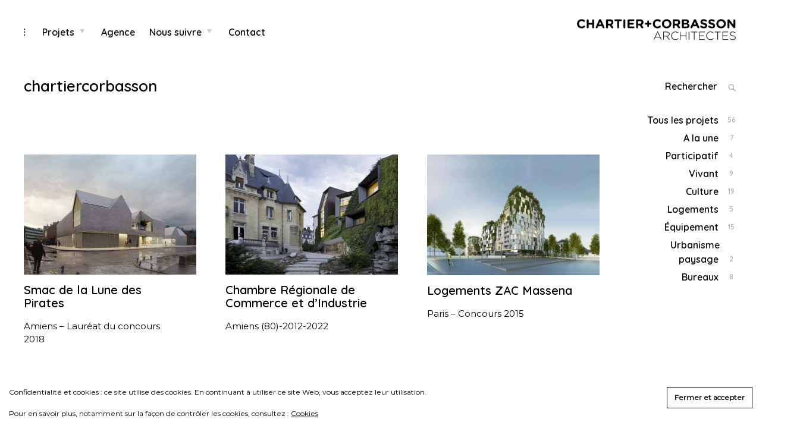

--- FILE ---
content_type: text/html; charset=UTF-8
request_url: https://chartier-corbasson.fr/author/chartiercorbasson/page/2/
body_size: 21843
content:
<!DOCTYPE html>
<html lang="fr-FR">
<head>
<meta charset="UTF-8">
<meta name="viewport" content="width=device-width, initial-scale=1">
<link rel="profile" href="http://gmpg.org/xfn/11">
<link rel="pingback" href="https://chartier-corbasson.fr/xmlrpc.php">
<title>chartiercorbasson &#8211; Page 2 &#8211; CHARTIER+CORBASSON ARCHITECTES</title>
<meta name='robots' content='max-image-preview:large' />
<style>img:is([sizes="auto" i], [sizes^="auto," i]) { contain-intrinsic-size: 3000px 1500px }</style>
<link rel='dns-prefetch' href='//static.addtoany.com' />
<link rel='dns-prefetch' href='//stats.wp.com' />
<link rel='preconnect' href='//c0.wp.com' />
<link rel="alternate" type="application/rss+xml" title="CHARTIER+CORBASSON ARCHITECTES &raquo; Flux" href="https://chartier-corbasson.fr/feed/" />
<link rel="alternate" type="application/rss+xml" title="CHARTIER+CORBASSON ARCHITECTES &raquo; Flux des commentaires" href="https://chartier-corbasson.fr/comments/feed/" />
<link rel="alternate" type="application/rss+xml" title="CHARTIER+CORBASSON ARCHITECTES &raquo; Flux des articles écrits par chartiercorbasson" href="https://chartier-corbasson.fr/author/chartiercorbasson/feed/" />
<link rel='stylesheet' id='the-neverending-homepage-css' href='https://c0.wp.com/p/jetpack/15.1.1/modules/infinite-scroll/infinity.css' type='text/css' media='all' />
<link rel='stylesheet' id='wp-block-library-css' href='https://c0.wp.com/c/6.8.3/wp-includes/css/dist/block-library/style.min.css' type='text/css' media='all' />
<style id='classic-theme-styles-inline-css' type='text/css'>
/*! This file is auto-generated */
.wp-block-button__link{color:#fff;background-color:#32373c;border-radius:9999px;box-shadow:none;text-decoration:none;padding:calc(.667em + 2px) calc(1.333em + 2px);font-size:1.125em}.wp-block-file__button{background:#32373c;color:#fff;text-decoration:none}
</style>
<style id='outermost-social-sharing-style-inline-css' type='text/css'>
.wp-block-outermost-social-sharing{align-items:flex-start;background:none;box-sizing:border-box;margin-left:0;padding-left:0;padding-right:0;text-indent:0}.wp-block-outermost-social-sharing .outermost-social-sharing-link a,.wp-block-outermost-social-sharing .outermost-social-sharing-link a:hover{border-bottom:0;box-shadow:none;text-decoration:none}.wp-block-outermost-social-sharing .outermost-social-sharing-link a{padding:.25em}.wp-block-outermost-social-sharing .outermost-social-sharing-link svg{height:1em;width:1em}.wp-block-outermost-social-sharing .outermost-social-sharing-link span:not(.screen-reader-text){font-size:.65em;margin-left:.5em;margin-right:.5em}.wp-block-outermost-social-sharing.has-small-icon-size{font-size:16px}.wp-block-outermost-social-sharing,.wp-block-outermost-social-sharing.has-normal-icon-size{font-size:24px}.wp-block-outermost-social-sharing.has-large-icon-size{font-size:36px}.wp-block-outermost-social-sharing.has-huge-icon-size{font-size:48px}.wp-block-outermost-social-sharing.aligncenter{display:flex;justify-content:center}.wp-block-outermost-social-sharing.alignright{justify-content:flex-end}.wp-block-outermost-social-sharing-link{border-radius:9999px;display:block;height:auto;transition:transform .1s ease}.wp-block-outermost-social-sharing-link a{align-items:center;display:flex;line-height:0;transition:transform .1s ease}.wp-block-outermost-social-sharing-link:hover{transform:scale(1.1)}.wp-block-outermost-social-sharing .wp-block-outermost-social-sharing-link .wp-block-outermost-social-sharing-link-anchor,.wp-block-outermost-social-sharing .wp-block-outermost-social-sharing-link .wp-block-outermost-social-sharing-link-anchor svg,.wp-block-outermost-social-sharing .wp-block-outermost-social-sharing-link .wp-block-outermost-social-sharing-link-anchor:active,.wp-block-outermost-social-sharing .wp-block-outermost-social-sharing-link .wp-block-outermost-social-sharing-link-anchor:hover,.wp-block-outermost-social-sharing .wp-block-outermost-social-sharing-link .wp-block-outermost-social-sharing-link-anchor:visited{color:currentColor;fill:currentColor}.wp-block-outermost-social-sharing:not(.is-style-logos-only) .outermost-social-sharing-link{background-color:#f0f0f0;color:#444}.wp-block-outermost-social-sharing:not(.is-style-logos-only) .outermost-social-sharing-link-bluesky{background-color:#1083fe;color:#fff}.wp-block-outermost-social-sharing:not(.is-style-logos-only) .outermost-social-sharing-link-facebook{background-color:#1877f2;color:#fff}.wp-block-outermost-social-sharing:not(.is-style-logos-only) .outermost-social-sharing-link-flipboard{background-color:#e12828;color:#fff}.wp-block-outermost-social-sharing:not(.is-style-logos-only) .outermost-social-sharing-link-line{background-color:#06c755;color:#fff}.wp-block-outermost-social-sharing:not(.is-style-logos-only) .outermost-social-sharing-link-linkedin{background-color:#0a66c2;color:#fff}.wp-block-outermost-social-sharing:not(.is-style-logos-only) .outermost-social-sharing-link-pinterest{background-color:#bd081c;color:#fff}.wp-block-outermost-social-sharing:not(.is-style-logos-only) .outermost-social-sharing-link-pocket{background-color:#ef4056;color:#fff}.wp-block-outermost-social-sharing:not(.is-style-logos-only) .outermost-social-sharing-link-reddit{background-color:#ff4500;color:#fff}.wp-block-outermost-social-sharing:not(.is-style-logos-only) .outermost-social-sharing-link-skype{background-color:#0078ca;color:#fff}.wp-block-outermost-social-sharing:not(.is-style-logos-only) .outermost-social-sharing-link-telegram{background-color:#229ed9;color:#fff}.wp-block-outermost-social-sharing:not(.is-style-logos-only) .outermost-social-sharing-link-threads{background-color:#000;color:#fff}.wp-block-outermost-social-sharing:not(.is-style-logos-only) .outermost-social-sharing-link-tumblr{background-color:#011935;color:#fff}.wp-block-outermost-social-sharing:not(.is-style-logos-only) .outermost-social-sharing-link-viber{background-color:#665ca7;color:#fff}.wp-block-outermost-social-sharing:not(.is-style-logos-only) .outermost-social-sharing-link-whatsapp{background-color:#25d366;color:#fff}.wp-block-outermost-social-sharing:not(.is-style-logos-only) .outermost-social-sharing-link-x{background-color:#000;color:#fff}.wp-block-outermost-social-sharing.is-style-logos-only .outermost-social-sharing-link{background:none}.wp-block-outermost-social-sharing.is-style-logos-only .outermost-social-sharing-link a{padding:0}.wp-block-outermost-social-sharing.is-style-logos-only .outermost-social-sharing-link svg{height:1.25em;width:1.25em}.wp-block-outermost-social-sharing.is-style-logos-only .outermost-social-sharing-link{color:#444}.wp-block-outermost-social-sharing.is-style-logos-only .outermost-social-sharing-link-bluesky{color:#1083fe}.wp-block-outermost-social-sharing.is-style-logos-only .outermost-social-sharing-link-facebook{color:#1877f2}.wp-block-outermost-social-sharing.is-style-logos-only .outermost-social-sharing-link-flipboard{color:#e12828}.wp-block-outermost-social-sharing.is-style-logos-only .outermost-social-sharing-link-line{color:#06c755}.wp-block-outermost-social-sharing.is-style-logos-only .outermost-social-sharing-link-linkedin{color:#0a66c2}.wp-block-outermost-social-sharing.is-style-logos-only .outermost-social-sharing-link-pinterest{color:#bd081c}.wp-block-outermost-social-sharing.is-style-logos-only .outermost-social-sharing-link-pocket{color:#ef4056}.wp-block-outermost-social-sharing.is-style-logos-only .outermost-social-sharing-link-reddit{color:#ff4500}.wp-block-outermost-social-sharing.is-style-logos-only .outermost-social-sharing-link-skype{color:#0078ca}.wp-block-outermost-social-sharing.is-style-logos-only .outermost-social-sharing-link-telegram{color:#229ed9}.wp-block-outermost-social-sharing.is-style-logos-only .outermost-social-sharing-link-threads{color:#000}.wp-block-outermost-social-sharing.is-style-logos-only .outermost-social-sharing-link-tumblr{color:#011935}.wp-block-outermost-social-sharing.is-style-logos-only .outermost-social-sharing-link-twitter{color:#1da1f2}.wp-block-outermost-social-sharing.is-style-logos-only .outermost-social-sharing-link-viber{color:#665ca7}.wp-block-outermost-social-sharing.is-style-logos-only .outermost-social-sharing-link-whatsapp{color:#25d366}.wp-block-outermost-social-sharing.is-style-logos-only .outermost-social-sharing-link-x{color:#000}.wp-block-outermost-social-sharing.is-style-pill-shape .outermost-social-sharing-link{width:auto}.wp-block-outermost-social-sharing.is-style-pill-shape .outermost-social-sharing-link a{padding-left:.6666666667em;padding-right:.6666666667em}.wp-block-post-template.is-flex-container .wp-block-outermost-social-sharing li{width:auto}
</style>
<style id='ce4wp-subscribe-style-inline-css' type='text/css'>
.wp-block-ce4wp-subscribe{max-width:840px;margin:0 auto}.wp-block-ce4wp-subscribe .title{margin-bottom:0}.wp-block-ce4wp-subscribe .subTitle{margin-top:0;font-size:0.8em}.wp-block-ce4wp-subscribe .disclaimer{margin-top:5px;font-size:0.8em}.wp-block-ce4wp-subscribe .disclaimer .disclaimer-label{margin-left:10px}.wp-block-ce4wp-subscribe .inputBlock{width:100%;margin-bottom:10px}.wp-block-ce4wp-subscribe .inputBlock input{width:100%}.wp-block-ce4wp-subscribe .inputBlock label{display:inline-block}.wp-block-ce4wp-subscribe .submit-button{margin-top:25px;display:block}.wp-block-ce4wp-subscribe .required-text{display:inline-block;margin:0;padding:0;margin-left:0.3em}.wp-block-ce4wp-subscribe .onSubmission{height:0;max-width:840px;margin:0 auto}.wp-block-ce4wp-subscribe .firstNameSummary .lastNameSummary{text-transform:capitalize}.wp-block-ce4wp-subscribe .ce4wp-inline-notification{display:flex;flex-direction:row;align-items:center;padding:13px 10px;width:100%;height:40px;border-style:solid;border-color:orange;border-width:1px;border-left-width:4px;border-radius:3px;background:rgba(255,133,15,0.1);flex:none;order:0;flex-grow:1;margin:0px 0px}.wp-block-ce4wp-subscribe .ce4wp-inline-warning-text{font-style:normal;font-weight:normal;font-size:16px;line-height:20px;display:flex;align-items:center;color:#571600;margin-left:9px}.wp-block-ce4wp-subscribe .ce4wp-inline-warning-icon{color:orange}.wp-block-ce4wp-subscribe .ce4wp-inline-warning-arrow{color:#571600;margin-left:auto}.wp-block-ce4wp-subscribe .ce4wp-banner-clickable{cursor:pointer}.ce4wp-link{cursor:pointer}
.no-flex{display:block}.sub-header{margin-bottom:1em}
</style>
<link rel='stylesheet' id='mediaelement-css' href='https://c0.wp.com/c/6.8.3/wp-includes/js/mediaelement/mediaelementplayer-legacy.min.css' type='text/css' media='all' />
<link rel='stylesheet' id='wp-mediaelement-css' href='https://c0.wp.com/c/6.8.3/wp-includes/js/mediaelement/wp-mediaelement.min.css' type='text/css' media='all' />
<style id='jetpack-sharing-buttons-style-inline-css' type='text/css'>
.jetpack-sharing-buttons__services-list{display:flex;flex-direction:row;flex-wrap:wrap;gap:0;list-style-type:none;margin:5px;padding:0}.jetpack-sharing-buttons__services-list.has-small-icon-size{font-size:12px}.jetpack-sharing-buttons__services-list.has-normal-icon-size{font-size:16px}.jetpack-sharing-buttons__services-list.has-large-icon-size{font-size:24px}.jetpack-sharing-buttons__services-list.has-huge-icon-size{font-size:36px}@media print{.jetpack-sharing-buttons__services-list{display:none!important}}.editor-styles-wrapper .wp-block-jetpack-sharing-buttons{gap:0;padding-inline-start:0}ul.jetpack-sharing-buttons__services-list.has-background{padding:1.25em 2.375em}
</style>
<style id='global-styles-inline-css' type='text/css'>
:root{--wp--preset--aspect-ratio--square: 1;--wp--preset--aspect-ratio--4-3: 4/3;--wp--preset--aspect-ratio--3-4: 3/4;--wp--preset--aspect-ratio--3-2: 3/2;--wp--preset--aspect-ratio--2-3: 2/3;--wp--preset--aspect-ratio--16-9: 16/9;--wp--preset--aspect-ratio--9-16: 9/16;--wp--preset--color--black: #000000;--wp--preset--color--cyan-bluish-gray: #abb8c3;--wp--preset--color--white: #ffffff;--wp--preset--color--pale-pink: #f78da7;--wp--preset--color--vivid-red: #cf2e2e;--wp--preset--color--luminous-vivid-orange: #ff6900;--wp--preset--color--luminous-vivid-amber: #fcb900;--wp--preset--color--light-green-cyan: #7bdcb5;--wp--preset--color--vivid-green-cyan: #00d084;--wp--preset--color--pale-cyan-blue: #8ed1fc;--wp--preset--color--vivid-cyan-blue: #0693e3;--wp--preset--color--vivid-purple: #9b51e0;--wp--preset--gradient--vivid-cyan-blue-to-vivid-purple: linear-gradient(135deg,rgba(6,147,227,1) 0%,rgb(155,81,224) 100%);--wp--preset--gradient--light-green-cyan-to-vivid-green-cyan: linear-gradient(135deg,rgb(122,220,180) 0%,rgb(0,208,130) 100%);--wp--preset--gradient--luminous-vivid-amber-to-luminous-vivid-orange: linear-gradient(135deg,rgba(252,185,0,1) 0%,rgba(255,105,0,1) 100%);--wp--preset--gradient--luminous-vivid-orange-to-vivid-red: linear-gradient(135deg,rgba(255,105,0,1) 0%,rgb(207,46,46) 100%);--wp--preset--gradient--very-light-gray-to-cyan-bluish-gray: linear-gradient(135deg,rgb(238,238,238) 0%,rgb(169,184,195) 100%);--wp--preset--gradient--cool-to-warm-spectrum: linear-gradient(135deg,rgb(74,234,220) 0%,rgb(151,120,209) 20%,rgb(207,42,186) 40%,rgb(238,44,130) 60%,rgb(251,105,98) 80%,rgb(254,248,76) 100%);--wp--preset--gradient--blush-light-purple: linear-gradient(135deg,rgb(255,206,236) 0%,rgb(152,150,240) 100%);--wp--preset--gradient--blush-bordeaux: linear-gradient(135deg,rgb(254,205,165) 0%,rgb(254,45,45) 50%,rgb(107,0,62) 100%);--wp--preset--gradient--luminous-dusk: linear-gradient(135deg,rgb(255,203,112) 0%,rgb(199,81,192) 50%,rgb(65,88,208) 100%);--wp--preset--gradient--pale-ocean: linear-gradient(135deg,rgb(255,245,203) 0%,rgb(182,227,212) 50%,rgb(51,167,181) 100%);--wp--preset--gradient--electric-grass: linear-gradient(135deg,rgb(202,248,128) 0%,rgb(113,206,126) 100%);--wp--preset--gradient--midnight: linear-gradient(135deg,rgb(2,3,129) 0%,rgb(40,116,252) 100%);--wp--preset--font-size--small: 13px;--wp--preset--font-size--medium: 20px;--wp--preset--font-size--large: 36px;--wp--preset--font-size--x-large: 42px;--wp--preset--spacing--20: 0.44rem;--wp--preset--spacing--30: 0.67rem;--wp--preset--spacing--40: 1rem;--wp--preset--spacing--50: 1.5rem;--wp--preset--spacing--60: 2.25rem;--wp--preset--spacing--70: 3.38rem;--wp--preset--spacing--80: 5.06rem;--wp--preset--shadow--natural: 6px 6px 9px rgba(0, 0, 0, 0.2);--wp--preset--shadow--deep: 12px 12px 50px rgba(0, 0, 0, 0.4);--wp--preset--shadow--sharp: 6px 6px 0px rgba(0, 0, 0, 0.2);--wp--preset--shadow--outlined: 6px 6px 0px -3px rgba(255, 255, 255, 1), 6px 6px rgba(0, 0, 0, 1);--wp--preset--shadow--crisp: 6px 6px 0px rgba(0, 0, 0, 1);}:where(.is-layout-flex){gap: 0.5em;}:where(.is-layout-grid){gap: 0.5em;}body .is-layout-flex{display: flex;}.is-layout-flex{flex-wrap: wrap;align-items: center;}.is-layout-flex > :is(*, div){margin: 0;}body .is-layout-grid{display: grid;}.is-layout-grid > :is(*, div){margin: 0;}:where(.wp-block-columns.is-layout-flex){gap: 2em;}:where(.wp-block-columns.is-layout-grid){gap: 2em;}:where(.wp-block-post-template.is-layout-flex){gap: 1.25em;}:where(.wp-block-post-template.is-layout-grid){gap: 1.25em;}.has-black-color{color: var(--wp--preset--color--black) !important;}.has-cyan-bluish-gray-color{color: var(--wp--preset--color--cyan-bluish-gray) !important;}.has-white-color{color: var(--wp--preset--color--white) !important;}.has-pale-pink-color{color: var(--wp--preset--color--pale-pink) !important;}.has-vivid-red-color{color: var(--wp--preset--color--vivid-red) !important;}.has-luminous-vivid-orange-color{color: var(--wp--preset--color--luminous-vivid-orange) !important;}.has-luminous-vivid-amber-color{color: var(--wp--preset--color--luminous-vivid-amber) !important;}.has-light-green-cyan-color{color: var(--wp--preset--color--light-green-cyan) !important;}.has-vivid-green-cyan-color{color: var(--wp--preset--color--vivid-green-cyan) !important;}.has-pale-cyan-blue-color{color: var(--wp--preset--color--pale-cyan-blue) !important;}.has-vivid-cyan-blue-color{color: var(--wp--preset--color--vivid-cyan-blue) !important;}.has-vivid-purple-color{color: var(--wp--preset--color--vivid-purple) !important;}.has-black-background-color{background-color: var(--wp--preset--color--black) !important;}.has-cyan-bluish-gray-background-color{background-color: var(--wp--preset--color--cyan-bluish-gray) !important;}.has-white-background-color{background-color: var(--wp--preset--color--white) !important;}.has-pale-pink-background-color{background-color: var(--wp--preset--color--pale-pink) !important;}.has-vivid-red-background-color{background-color: var(--wp--preset--color--vivid-red) !important;}.has-luminous-vivid-orange-background-color{background-color: var(--wp--preset--color--luminous-vivid-orange) !important;}.has-luminous-vivid-amber-background-color{background-color: var(--wp--preset--color--luminous-vivid-amber) !important;}.has-light-green-cyan-background-color{background-color: var(--wp--preset--color--light-green-cyan) !important;}.has-vivid-green-cyan-background-color{background-color: var(--wp--preset--color--vivid-green-cyan) !important;}.has-pale-cyan-blue-background-color{background-color: var(--wp--preset--color--pale-cyan-blue) !important;}.has-vivid-cyan-blue-background-color{background-color: var(--wp--preset--color--vivid-cyan-blue) !important;}.has-vivid-purple-background-color{background-color: var(--wp--preset--color--vivid-purple) !important;}.has-black-border-color{border-color: var(--wp--preset--color--black) !important;}.has-cyan-bluish-gray-border-color{border-color: var(--wp--preset--color--cyan-bluish-gray) !important;}.has-white-border-color{border-color: var(--wp--preset--color--white) !important;}.has-pale-pink-border-color{border-color: var(--wp--preset--color--pale-pink) !important;}.has-vivid-red-border-color{border-color: var(--wp--preset--color--vivid-red) !important;}.has-luminous-vivid-orange-border-color{border-color: var(--wp--preset--color--luminous-vivid-orange) !important;}.has-luminous-vivid-amber-border-color{border-color: var(--wp--preset--color--luminous-vivid-amber) !important;}.has-light-green-cyan-border-color{border-color: var(--wp--preset--color--light-green-cyan) !important;}.has-vivid-green-cyan-border-color{border-color: var(--wp--preset--color--vivid-green-cyan) !important;}.has-pale-cyan-blue-border-color{border-color: var(--wp--preset--color--pale-cyan-blue) !important;}.has-vivid-cyan-blue-border-color{border-color: var(--wp--preset--color--vivid-cyan-blue) !important;}.has-vivid-purple-border-color{border-color: var(--wp--preset--color--vivid-purple) !important;}.has-vivid-cyan-blue-to-vivid-purple-gradient-background{background: var(--wp--preset--gradient--vivid-cyan-blue-to-vivid-purple) !important;}.has-light-green-cyan-to-vivid-green-cyan-gradient-background{background: var(--wp--preset--gradient--light-green-cyan-to-vivid-green-cyan) !important;}.has-luminous-vivid-amber-to-luminous-vivid-orange-gradient-background{background: var(--wp--preset--gradient--luminous-vivid-amber-to-luminous-vivid-orange) !important;}.has-luminous-vivid-orange-to-vivid-red-gradient-background{background: var(--wp--preset--gradient--luminous-vivid-orange-to-vivid-red) !important;}.has-very-light-gray-to-cyan-bluish-gray-gradient-background{background: var(--wp--preset--gradient--very-light-gray-to-cyan-bluish-gray) !important;}.has-cool-to-warm-spectrum-gradient-background{background: var(--wp--preset--gradient--cool-to-warm-spectrum) !important;}.has-blush-light-purple-gradient-background{background: var(--wp--preset--gradient--blush-light-purple) !important;}.has-blush-bordeaux-gradient-background{background: var(--wp--preset--gradient--blush-bordeaux) !important;}.has-luminous-dusk-gradient-background{background: var(--wp--preset--gradient--luminous-dusk) !important;}.has-pale-ocean-gradient-background{background: var(--wp--preset--gradient--pale-ocean) !important;}.has-electric-grass-gradient-background{background: var(--wp--preset--gradient--electric-grass) !important;}.has-midnight-gradient-background{background: var(--wp--preset--gradient--midnight) !important;}.has-small-font-size{font-size: var(--wp--preset--font-size--small) !important;}.has-medium-font-size{font-size: var(--wp--preset--font-size--medium) !important;}.has-large-font-size{font-size: var(--wp--preset--font-size--large) !important;}.has-x-large-font-size{font-size: var(--wp--preset--font-size--x-large) !important;}
:where(.wp-block-post-template.is-layout-flex){gap: 1.25em;}:where(.wp-block-post-template.is-layout-grid){gap: 1.25em;}
:where(.wp-block-columns.is-layout-flex){gap: 2em;}:where(.wp-block-columns.is-layout-grid){gap: 2em;}
:root :where(.wp-block-pullquote){font-size: 1.5em;line-height: 1.6;}
</style>
<!-- <link rel='stylesheet' id='coup-style-css' href='https://chartier-corbasson.fr/wp-content/themes/coup/style.css?ver=6.8.3' type='text/css' media='all' /> -->
<link rel="stylesheet" type="text/css" href="//chartier-corbasson.fr/wp-content/cache/wpfc-minified/2c5ff34d/bqq9u.css" media="all"/>
<style id='coup-style-inline-css' type='text/css'>
/* Body BG color */
body,
.overlay,
.menu-open .sidebar-nav-holder,
.menu-open .sidebar-nav-holder:before,
.menu-open .sidebar-nav-holder:after,
div.sharedaddy .sd-content {
background-color:#ffffff;
}
@media screen and (max-width: 1200px) {
.search-wrap.focus {
background: #ffffff;
}
}
@media screen and (max-width: 1200px) {
.main-navigation > div {
background:#ffffff;
}
}
/* Main color */
pre,
.blog article.no-featured-content .archive-background,
.archive article.no-featured-content .archive-background,
article.type-jetpack-portfolio.no-featured-content .archive-background,
body #eu-cookie-law {
background-color:#ffffff;
}
@media screen and (min-width: 1201px) {
.main-navigation ul ul {
background:#ffffff;
}
}
.big-text,
.archive .page-title.big-text {
color:#ffffff;
}
/* Headings color */
h1, h2, h3, h4, h5, h6,
h1 a, h2 a, h3 a, h4 a, h5 a, h6 a,
h1 a:visited, h2 a:visited, h3 a:visited, h4 a:visited, h5 a:visited, h6 a:visited,
h2.widget-title,
.entry-content h1,
.entry-content h2,
.entry-content h3,
.entry-content h4,
.entry-content h5,
.entry-content h6,
.row .format-quote blockquote,
.comment-author b,
.comment-author b a,
.comment-author b a:visited {
color: #000;
}
.comments-title {
border-bottom-color: #000;
}
/* Headings hover color */
h1 a:hover,
h2 a:hover,
h3 a:hover,
h4 a:hover,
h5 a:hover,
h6 a:hover,
h1 a:focus,
h2 a:focus,
h3 a:focus,
h4 a:focus,
h5 a:focus,
h6 a:focus,
h1 a:active,
h2 a:active,
h3 a:active,
h4 a:active,
h5 a:active,
h6 a:active,
.comment-author b a:hover,
.comment-author b a:focus,
.comment-author b a:active {
color:rgba(0,0,0,0.4);
}
/* Paragraph color */
pre,
mark,
ins {
background-color: rgba(0,0,0,0.08);
}
body,
body:not(.single-jetpack-portfolio) .archive-meta,
body #infinite-footer .blog-credits,
.wp-block-separator.is-style-dots:before {
color: #000;
}
hr,
.wp-block-separator  {
background-color: #000;
}
body .contact-form label,
.wp-block-image figcaption,
.wp-block-embed figcaption {
color: rgba(0,0,0,0.5);
}
body .contact-form label span {
color: rgba(0,0,0,0.3);
}
.search article:not(:last-of-type) {
border-bottom-color: #000;
}
.entry-content td, .entry-content th, .comment-content td, .comment-content th {
border-color: #000;
}
/* Meta color */
a,
a:visited,
button,
body #infinite-footer .blog-info a:hover,
body #infinite-footer .blog-credits a:hover,
.site-info a,
.comment-notes,
.comment-metadata a,
.widget_wpcom_social_media_icons_widget a,
.entry-meta,
.single .entry-footer a:hover,
.single .entry-footer a:focus,
.single .entry-footer a:active,
.single .entry-footer .meta-text,
body #infinite-handle span button,
body #infinite-handle span button:focus,
body #infinite-handle span button:hover,
.paging-navigation,
.paging-navigation a:hover,
.post-format-type:focus, .post-format-type:hover, .post-format-type:active {
color:#000;
}
.posts-navigation a:active,
.posts-navigation a:hover,
.posts-navigation a:focus,
.entry-meta a:hover,
.entry-meta a:focus,
.entry-meta a:active {
color:rgba(0,0,0,0.7);
}
.single .entry-footer,
.single .entry-footer a,
.more-link:hover,
.more-link:focus,
.more-link:active {
color:rgba(0,0,0,0.4);
}
a:hover, a:active, a:focus,
#infinite-footer .blog-info a,
body #infinite-footer .blog-credits a,
.site-info a:hover,
.site-info a:focus,
.site-info a:active,
.comment-metadata a:hover,
.widget_wpcom_social_media_icons_widget a:focus,
.widget_wpcom_social_media_icons_widget a:hover {
color:rgba(0,0,0,0.7);
}
.more-link:after,
body #infinite-handle span:after {
background-color: #000;
}
.more-link:hover:after, .more-link:focus:after, .more-link:active:after {
background-color: rgba(0,0,0,0.4);
}
.slick-dots button,
.slick-dots button:hover, .slick-dots button:focus, .slick-dots button:active,
a.page-numbers, span.current, span.disabled, .paging-navigation > a {
border-bottom-color: #000;
}
/* # forms */
button,
input[type="button"],
input[type="reset"],
input[type="submit"] {
border-color: #000;
color: #000;
}
button:hover,
input[type="button"]:hover,
input[type="reset"]:hover,
input[type="submit"]:hover,
button:focus,
input[type="button"]:focus,
input[type="reset"]:focus,
input[type="submit"]:focus,
button:active,
input[type="button"]:active,
input[type="reset"]:active,
input[type="submit"]:active {
background: #000;
color: #ffffff;
}
input[type="text"],
input[type="email"],
input[type="url"],
input[type="password"],
input[type="search"],
input[type="number"],
input[type="tel"],
input[type="range"],
input[type="date"],
input[type="month"],
input[type="week"],
input[type="time"],
input[type="datetime"],
input[type="datetime-local"],
input[type="color"],
textarea {
color: #000;
border-bottom-color: #000;
}
select {
border-color: #000;
}
input[type="text"]:focus,
input[type="email"]:focus,
input[type="url"]:focus,
input[type="password"]:focus,
input[type="search"]:focus,
input[type="number"]:focus,
input[type="tel"]:focus,
input[type="range"]:focus,
input[type="date"]:focus,
input[type="month"]:focus,
input[type="week"]:focus,
input[type="time"]:focus,
input[type="datetime"]:focus,
input[type="datetime-local"]:focus,
input[type="color"]:focus,
textarea:focus {
color: #000;
}
textarea {
border-bottom-color: #000;
}
label.checkbox,
input[type="checkbox"] + label,
form.contact-form label.checkbox,
form.contact-form input[type="checkbox"] + label,
label.radio,
input[type="radio"] + label,
form.contact-form label.radio,
form.contact-form input[type="radio"] + label {
color: #000;
}
label.checkbox:before,
input[type="checkbox"] + label:before,
label.radio:before,
input[type="radio"] + label:before {
border-color: #000;
color: #000;
}
label.checkbox:hover:before,
input[type="checkbox"] + label:hover:before,
label.radio:hover:before,
input[type="radio"] + label:hover:before {
background: #000;
}
.checkbox.checked:hover:before,
input[type="checkbox"]:checked + label:hover:before,
.radio.checked:hover:before,
input[type="radio"]:checked + label:hover:before {
color: #ffffff;
}
div #respond #comment-form-comment,
div #comment-form-share-text-padder {
border-bottom-color: #000;
}
div #respond .comment-form-service {
border-bottom-color: #000;
}
div #respond .form-submit input,
div #respond .form-submit input#comment-submit,
div #respond .comment-form-fields input[type=submit],
div #respond p.form-submit input[type=submit],
div #respond input[type=submit],
div #commentform #submit {
border-color: #000;
color: #000 !important;
}
div #respond .form-submit input:hover,
div #respond .form-submit input#comment-submit:hover,
div #respond .comment-form-fields input[type=submit]:hover,
div #respond p.form-submit input[type=submit]:hover,
div #respond input[type=submit]:hover,
div #commentform #submit:hover {
background: #000 !important;
color: #ffffff !important;
}
/* Navigation color */
.site-branding,
.site-title,
.site-title a,
.site-title a:visited,
.main-navigation,
.main-navigation a,
.main-navigation a:hover,
.main-navigation a:focus,
.main-navigation a:active,
.dropdown-toggle,
.dropdown-toggle:hover,
.dropdown-toggle:focus,
.dropdown-toggle:active,
.sidebar-toggle,
.sidebar-toggle:hover,
.sidebar-toggle:focus,
.sidebar-toggle:active,
.side-nav,
.side-nav a,
.side-nav a:hover,
.side-nav a:focus,
.side-nav a:active,
.category-filter a,
.category-filter a:hover,
.category-filter a:focus,
.category-filter a:active,
.search-wrap .search-form .search-field,
.search-wrap .search-form .search-submit,
.search-wrap form:hover .search-submit, .search-wrap.focus .search-submit, .search-wrap .search-submit:hover, .search-wrap .search-submit:focus, .search-wrap .search-submit:active,
body div.sharedaddy div h3.sd-title,
.back-to-top,
.back-to-top:hover, .back-to-top:focus, .back-to-top:active,
.menu-toggle:focus, .menu-toggle:active, .menu-toggle:hover
{
color: #000;
}
.search-wrap .search-field::-webkit-input-placeholder {
color: #000;
}
.search-wrap .search-field:-moz-placeholder {
color: #000;
}
.search-wrap .search-field::-moz-placeholder {
color: #000;
}
.search-wrap .search-field:-ms-input-placeholder {
color: #000;
}
.mCSB_scrollTools .mCSB_dragger .mCSB_dragger_bar {
background-color: #000;
background-color: rgba(0,0,0,0.8);
}
.mCSB_scrollTools.mCS-dark .mCSB_dragger:hover .mCSB_dragger_bar,
.mCSB_scrollTools.mCS-dark .mCSB_dragger:active .mCSB_dragger_bar,
.mCSB_scrollTools.mCS-dark .mCSB_dragger.mCSB_dragger_onDrag .mCSB_dragger_bar {
background-color: #000;
}
.mCSB_scrollTools .mCSB_draggerRail {
background-color: #000;
background-color: rgba(0,0,0,0.2);
}
.main-navigation a:after,
.category-filter a:after,
.search-wrap form:after,
.menu-toggle .hamburger span {
background: #000;
}
.site-title a:hover,
.site-title a:focus,
.menu-toggle {
color:rgba(0,0,0,0.4);
}
/* Selection */
::-moz-selection { /* Gecko Browsers */
background: #6d6d6d;
color: #ffffff;
}
::selection {  /* WebKit/Blink Browsers */
background: #6d6d6d;
color: #ffffff;
}
.site-title,
.site-description {
position: absolute;
clip: rect(1px, 1px, 1px, 1px);
}
.entry-date { clip: rect(1px, 1px, 1px, 1px); height: 1px; position: absolute; overflow: hidden; width: 1px; }
</style>
<!-- <link rel='stylesheet' id='child-style-css' href='https://chartier-corbasson.fr/wp-content/themes/coup-child/style.css?ver=1.0.1' type='text/css' media='all' /> -->
<!-- <link rel='stylesheet' id='coup-font-enqueue-css' href='https://chartier-corbasson.fr/wp-content/themes/coup-child/assets/fonts/hk-grotesk/stylesheet.css' type='text/css' media='all' /> -->
<link rel="stylesheet" type="text/css" href="//chartier-corbasson.fr/wp-content/cache/wpfc-minified/jo9b8gx8/fd0oa.css" media="all"/>
<link rel='stylesheet' id='jetpack-swiper-library-css' href='https://c0.wp.com/p/jetpack/15.1.1/_inc/blocks/swiper.css' type='text/css' media='all' />
<link rel='stylesheet' id='jetpack-carousel-css' href='https://c0.wp.com/p/jetpack/15.1.1/modules/carousel/jetpack-carousel.css' type='text/css' media='all' />
<!-- <link rel='stylesheet' id='addtoany-css' href='https://chartier-corbasson.fr/wp-content/plugins/add-to-any/addtoany.min.css?ver=1.16' type='text/css' media='all' /> -->
<link rel="stylesheet" type="text/css" href="//chartier-corbasson.fr/wp-content/cache/wpfc-minified/kei8n6fk/bqq9a.css" media="all"/>
<!--n2css--><!--n2js--><script type="text/javascript" src="https://c0.wp.com/c/6.8.3/wp-includes/js/jquery/jquery.min.js" id="jquery-core-js"></script>
<script type="text/javascript" src="https://c0.wp.com/c/6.8.3/wp-includes/js/jquery/jquery-migrate.min.js" id="jquery-migrate-js"></script>
<script type="text/javascript" id="addtoany-core-js-before">
/* <![CDATA[ */
window.a2a_config=window.a2a_config||{};a2a_config.callbacks=[];a2a_config.overlays=[];a2a_config.templates={};a2a_localize = {
Share: "Partager",
Save: "Enregistrer",
Subscribe: "S'abonner",
Email: "E-mail",
Bookmark: "Signet",
ShowAll: "Montrer tout",
ShowLess: "Montrer moins",
FindServices: "Trouver des service(s)",
FindAnyServiceToAddTo: "Trouver instantan&eacute;ment des services &agrave; ajouter &agrave;",
PoweredBy: "Propuls&eacute; par",
ShareViaEmail: "Partager par e-mail",
SubscribeViaEmail: "S’abonner par e-mail",
BookmarkInYourBrowser: "Ajouter un signet dans votre navigateur",
BookmarkInstructions: "Appuyez sur Ctrl+D ou \u2318+D pour mettre cette page en signet",
AddToYourFavorites: "Ajouter &agrave; vos favoris",
SendFromWebOrProgram: "Envoyer depuis n’importe quelle adresse e-mail ou logiciel e-mail",
EmailProgram: "Programme d’e-mail",
More: "Plus&#8230;",
ThanksForSharing: "Merci de partager !",
ThanksForFollowing: "Merci de nous suivre !"
};
a2a_config.icon_color="#e0e0e0,#ffffff";
/* ]]> */
</script>
<script type="text/javascript" async src="https://static.addtoany.com/menu/page.js" id="addtoany-core-js"></script>
<script src='//chartier-corbasson.fr/wp-content/cache/wpfc-minified/7qus0b/bqq9v.js' type="text/javascript"></script>
<!-- <script type="text/javascript" async src="https://chartier-corbasson.fr/wp-content/plugins/add-to-any/addtoany.min.js?ver=1.1" id="addtoany-jquery-js"></script> -->
<link rel="https://api.w.org/" href="https://chartier-corbasson.fr/wp-json/" /><link rel="alternate" title="JSON" type="application/json" href="https://chartier-corbasson.fr/wp-json/wp/v2/users/1" /><link rel="EditURI" type="application/rsd+xml" title="RSD" href="https://chartier-corbasson.fr/xmlrpc.php?rsd" />
<meta name="generator" content="WordPress 6.8.3" />
<meta name="cdp-version" content="1.5.0" />	<style>img#wpstats{display:none}</style>
<!-- Jetpack Open Graph Tags -->
<meta property="og:type" content="profile" />
<meta property="og:title" content="chartiercorbasson" />
<meta property="og:url" content="https://chartier-corbasson.fr" />
<meta property="og:site_name" content="CHARTIER+CORBASSON ARCHITECTES" />
<meta property="og:image" content="https://secure.gravatar.com/avatar/c388cb840b532969cfdc0eb5782dfcc113b8a1614c4edc75209b19bd0d86fe5e?s=200&#038;d=mm&#038;r=g" />
<meta property="og:image:alt" content="chartiercorbasson" />
<meta property="og:locale" content="fr_FR" />
<meta name="twitter:site" content="@chartiercorbass" />
<!-- End Jetpack Open Graph Tags -->
<link rel="icon" href="https://chartier-corbasson.fr/wp-content/uploads/2022/08/cropped-CC-1-32x32.png" sizes="32x32" />
<link rel="icon" href="https://chartier-corbasson.fr/wp-content/uploads/2022/08/cropped-CC-1-192x192.png" sizes="192x192" />
<link rel="apple-touch-icon" href="https://chartier-corbasson.fr/wp-content/uploads/2022/08/cropped-CC-1-180x180.png" />
<meta name="msapplication-TileImage" content="https://chartier-corbasson.fr/wp-content/uploads/2022/08/cropped-CC-1-270x270.png" />
<style>
.kirki-customizer-loading-wrapper {
background-image: none !important;
}
</style>
<style type="text/css" id="wp-custom-css">
.single .byline {
display: none;
}
.single .entry-header, .single .featured-content {
margin-bottom: 10px;
}
.site-header {
height: 90px;
max-height: 90px;
}
.site-header {
margin-top: 40px;
margin-bottom: 0px;
}
.single .entry-title {
margin-bottom: 0px;
}
</style>
<style id="kirki-inline-styles">body, .blog article.format-quote .entry-content blockquote cite, .archive article.format-quote .entry-content blockquote cite{font-family:Montserrat;font-weight:400;}h1, h1>a, h2, h2>a, h3, h3>a, h4, h4>a, h5, h5>a, h6, h6>a, .blog article.format-quote .entry-content blockquote, .archive article.format-quote .entry-content blockquote, .blog article.format-quote .entry-content q, .archive article.format-quote .entry-content q{font-family:Quicksand;font-weight:600;}.main-navigation, .site-title, .site-title a, .menu-toggle, .side-nav, .search-wrap .search-field, .category-filter, body .sd-sharing-enabled div h3.sd-title{font-family:Quicksand;font-weight:600;}/* cyrillic-ext */
@font-face {
font-family: 'Montserrat';
font-style: normal;
font-weight: 400;
font-display: swap;
src: url(https://chartier-corbasson.fr/wp-content/fonts/montserrat/JTUHjIg1_i6t8kCHKm4532VJOt5-QNFgpCtr6Hw0aXx-p7K4GLvztg.woff) format('woff');
unicode-range: U+0460-052F, U+1C80-1C8A, U+20B4, U+2DE0-2DFF, U+A640-A69F, U+FE2E-FE2F;
}
/* cyrillic */
@font-face {
font-family: 'Montserrat';
font-style: normal;
font-weight: 400;
font-display: swap;
src: url(https://chartier-corbasson.fr/wp-content/fonts/montserrat/JTUHjIg1_i6t8kCHKm4532VJOt5-QNFgpCtr6Hw9aXx-p7K4GLvztg.woff) format('woff');
unicode-range: U+0301, U+0400-045F, U+0490-0491, U+04B0-04B1, U+2116;
}
/* vietnamese */
@font-face {
font-family: 'Montserrat';
font-style: normal;
font-weight: 400;
font-display: swap;
src: url(https://chartier-corbasson.fr/wp-content/fonts/montserrat/JTUHjIg1_i6t8kCHKm4532VJOt5-QNFgpCtr6Hw2aXx-p7K4GLvztg.woff) format('woff');
unicode-range: U+0102-0103, U+0110-0111, U+0128-0129, U+0168-0169, U+01A0-01A1, U+01AF-01B0, U+0300-0301, U+0303-0304, U+0308-0309, U+0323, U+0329, U+1EA0-1EF9, U+20AB;
}
/* latin-ext */
@font-face {
font-family: 'Montserrat';
font-style: normal;
font-weight: 400;
font-display: swap;
src: url(https://chartier-corbasson.fr/wp-content/fonts/montserrat/JTUHjIg1_i6t8kCHKm4532VJOt5-QNFgpCtr6Hw3aXx-p7K4GLvztg.woff) format('woff');
unicode-range: U+0100-02BA, U+02BD-02C5, U+02C7-02CC, U+02CE-02D7, U+02DD-02FF, U+0304, U+0308, U+0329, U+1D00-1DBF, U+1E00-1E9F, U+1EF2-1EFF, U+2020, U+20A0-20AB, U+20AD-20C0, U+2113, U+2C60-2C7F, U+A720-A7FF;
}
/* latin */
@font-face {
font-family: 'Montserrat';
font-style: normal;
font-weight: 400;
font-display: swap;
src: url(https://chartier-corbasson.fr/wp-content/fonts/montserrat/JTUHjIg1_i6t8kCHKm4532VJOt5-QNFgpCtr6Hw5aXx-p7K4GLs.woff) format('woff');
unicode-range: U+0000-00FF, U+0131, U+0152-0153, U+02BB-02BC, U+02C6, U+02DA, U+02DC, U+0304, U+0308, U+0329, U+2000-206F, U+20AC, U+2122, U+2191, U+2193, U+2212, U+2215, U+FEFF, U+FFFD;
}/* vietnamese */
@font-face {
font-family: 'Quicksand';
font-style: normal;
font-weight: 600;
font-display: swap;
src: url(https://chartier-corbasson.fr/wp-content/fonts/quicksand/6xK-dSZaM9iE8KbpRA_LJ3z8mH9BOJvgkCEv58m-xDwxUD22FNZc.woff) format('woff');
unicode-range: U+0102-0103, U+0110-0111, U+0128-0129, U+0168-0169, U+01A0-01A1, U+01AF-01B0, U+0300-0301, U+0303-0304, U+0308-0309, U+0323, U+0329, U+1EA0-1EF9, U+20AB;
}
/* latin-ext */
@font-face {
font-family: 'Quicksand';
font-style: normal;
font-weight: 600;
font-display: swap;
src: url(https://chartier-corbasson.fr/wp-content/fonts/quicksand/6xK-dSZaM9iE8KbpRA_LJ3z8mH9BOJvgkCEv58i-xDwxUD22FNZc.woff) format('woff');
unicode-range: U+0100-02BA, U+02BD-02C5, U+02C7-02CC, U+02CE-02D7, U+02DD-02FF, U+0304, U+0308, U+0329, U+1D00-1DBF, U+1E00-1E9F, U+1EF2-1EFF, U+2020, U+20A0-20AB, U+20AD-20C0, U+2113, U+2C60-2C7F, U+A720-A7FF;
}
/* latin */
@font-face {
font-family: 'Quicksand';
font-style: normal;
font-weight: 600;
font-display: swap;
src: url(https://chartier-corbasson.fr/wp-content/fonts/quicksand/6xK-dSZaM9iE8KbpRA_LJ3z8mH9BOJvgkCEv58a-xDwxUD22FA.woff) format('woff');
unicode-range: U+0000-00FF, U+0131, U+0152-0153, U+02BB-02BC, U+02C6, U+02DA, U+02DC, U+0304, U+0308, U+0329, U+2000-206F, U+20AC, U+2122, U+2191, U+2193, U+2212, U+2215, U+FEFF, U+FFFD;
}/* cyrillic-ext */
@font-face {
font-family: 'Montserrat';
font-style: normal;
font-weight: 400;
font-display: swap;
src: url(https://chartier-corbasson.fr/wp-content/fonts/montserrat/JTUHjIg1_i6t8kCHKm4532VJOt5-QNFgpCtr6Hw0aXx-p7K4GLvztg.woff) format('woff');
unicode-range: U+0460-052F, U+1C80-1C8A, U+20B4, U+2DE0-2DFF, U+A640-A69F, U+FE2E-FE2F;
}
/* cyrillic */
@font-face {
font-family: 'Montserrat';
font-style: normal;
font-weight: 400;
font-display: swap;
src: url(https://chartier-corbasson.fr/wp-content/fonts/montserrat/JTUHjIg1_i6t8kCHKm4532VJOt5-QNFgpCtr6Hw9aXx-p7K4GLvztg.woff) format('woff');
unicode-range: U+0301, U+0400-045F, U+0490-0491, U+04B0-04B1, U+2116;
}
/* vietnamese */
@font-face {
font-family: 'Montserrat';
font-style: normal;
font-weight: 400;
font-display: swap;
src: url(https://chartier-corbasson.fr/wp-content/fonts/montserrat/JTUHjIg1_i6t8kCHKm4532VJOt5-QNFgpCtr6Hw2aXx-p7K4GLvztg.woff) format('woff');
unicode-range: U+0102-0103, U+0110-0111, U+0128-0129, U+0168-0169, U+01A0-01A1, U+01AF-01B0, U+0300-0301, U+0303-0304, U+0308-0309, U+0323, U+0329, U+1EA0-1EF9, U+20AB;
}
/* latin-ext */
@font-face {
font-family: 'Montserrat';
font-style: normal;
font-weight: 400;
font-display: swap;
src: url(https://chartier-corbasson.fr/wp-content/fonts/montserrat/JTUHjIg1_i6t8kCHKm4532VJOt5-QNFgpCtr6Hw3aXx-p7K4GLvztg.woff) format('woff');
unicode-range: U+0100-02BA, U+02BD-02C5, U+02C7-02CC, U+02CE-02D7, U+02DD-02FF, U+0304, U+0308, U+0329, U+1D00-1DBF, U+1E00-1E9F, U+1EF2-1EFF, U+2020, U+20A0-20AB, U+20AD-20C0, U+2113, U+2C60-2C7F, U+A720-A7FF;
}
/* latin */
@font-face {
font-family: 'Montserrat';
font-style: normal;
font-weight: 400;
font-display: swap;
src: url(https://chartier-corbasson.fr/wp-content/fonts/montserrat/JTUHjIg1_i6t8kCHKm4532VJOt5-QNFgpCtr6Hw5aXx-p7K4GLs.woff) format('woff');
unicode-range: U+0000-00FF, U+0131, U+0152-0153, U+02BB-02BC, U+02C6, U+02DA, U+02DC, U+0304, U+0308, U+0329, U+2000-206F, U+20AC, U+2122, U+2191, U+2193, U+2212, U+2215, U+FEFF, U+FFFD;
}/* vietnamese */
@font-face {
font-family: 'Quicksand';
font-style: normal;
font-weight: 600;
font-display: swap;
src: url(https://chartier-corbasson.fr/wp-content/fonts/quicksand/6xK-dSZaM9iE8KbpRA_LJ3z8mH9BOJvgkCEv58m-xDwxUD22FNZc.woff) format('woff');
unicode-range: U+0102-0103, U+0110-0111, U+0128-0129, U+0168-0169, U+01A0-01A1, U+01AF-01B0, U+0300-0301, U+0303-0304, U+0308-0309, U+0323, U+0329, U+1EA0-1EF9, U+20AB;
}
/* latin-ext */
@font-face {
font-family: 'Quicksand';
font-style: normal;
font-weight: 600;
font-display: swap;
src: url(https://chartier-corbasson.fr/wp-content/fonts/quicksand/6xK-dSZaM9iE8KbpRA_LJ3z8mH9BOJvgkCEv58i-xDwxUD22FNZc.woff) format('woff');
unicode-range: U+0100-02BA, U+02BD-02C5, U+02C7-02CC, U+02CE-02D7, U+02DD-02FF, U+0304, U+0308, U+0329, U+1D00-1DBF, U+1E00-1E9F, U+1EF2-1EFF, U+2020, U+20A0-20AB, U+20AD-20C0, U+2113, U+2C60-2C7F, U+A720-A7FF;
}
/* latin */
@font-face {
font-family: 'Quicksand';
font-style: normal;
font-weight: 600;
font-display: swap;
src: url(https://chartier-corbasson.fr/wp-content/fonts/quicksand/6xK-dSZaM9iE8KbpRA_LJ3z8mH9BOJvgkCEv58a-xDwxUD22FA.woff) format('woff');
unicode-range: U+0000-00FF, U+0131, U+0152-0153, U+02BB-02BC, U+02C6, U+02DA, U+02DC, U+0304, U+0308, U+0329, U+2000-206F, U+20AC, U+2122, U+2191, U+2193, U+2212, U+2215, U+FEFF, U+FFFD;
}/* cyrillic-ext */
@font-face {
font-family: 'Montserrat';
font-style: normal;
font-weight: 400;
font-display: swap;
src: url(https://chartier-corbasson.fr/wp-content/fonts/montserrat/JTUHjIg1_i6t8kCHKm4532VJOt5-QNFgpCtr6Hw0aXx-p7K4GLvztg.woff) format('woff');
unicode-range: U+0460-052F, U+1C80-1C8A, U+20B4, U+2DE0-2DFF, U+A640-A69F, U+FE2E-FE2F;
}
/* cyrillic */
@font-face {
font-family: 'Montserrat';
font-style: normal;
font-weight: 400;
font-display: swap;
src: url(https://chartier-corbasson.fr/wp-content/fonts/montserrat/JTUHjIg1_i6t8kCHKm4532VJOt5-QNFgpCtr6Hw9aXx-p7K4GLvztg.woff) format('woff');
unicode-range: U+0301, U+0400-045F, U+0490-0491, U+04B0-04B1, U+2116;
}
/* vietnamese */
@font-face {
font-family: 'Montserrat';
font-style: normal;
font-weight: 400;
font-display: swap;
src: url(https://chartier-corbasson.fr/wp-content/fonts/montserrat/JTUHjIg1_i6t8kCHKm4532VJOt5-QNFgpCtr6Hw2aXx-p7K4GLvztg.woff) format('woff');
unicode-range: U+0102-0103, U+0110-0111, U+0128-0129, U+0168-0169, U+01A0-01A1, U+01AF-01B0, U+0300-0301, U+0303-0304, U+0308-0309, U+0323, U+0329, U+1EA0-1EF9, U+20AB;
}
/* latin-ext */
@font-face {
font-family: 'Montserrat';
font-style: normal;
font-weight: 400;
font-display: swap;
src: url(https://chartier-corbasson.fr/wp-content/fonts/montserrat/JTUHjIg1_i6t8kCHKm4532VJOt5-QNFgpCtr6Hw3aXx-p7K4GLvztg.woff) format('woff');
unicode-range: U+0100-02BA, U+02BD-02C5, U+02C7-02CC, U+02CE-02D7, U+02DD-02FF, U+0304, U+0308, U+0329, U+1D00-1DBF, U+1E00-1E9F, U+1EF2-1EFF, U+2020, U+20A0-20AB, U+20AD-20C0, U+2113, U+2C60-2C7F, U+A720-A7FF;
}
/* latin */
@font-face {
font-family: 'Montserrat';
font-style: normal;
font-weight: 400;
font-display: swap;
src: url(https://chartier-corbasson.fr/wp-content/fonts/montserrat/JTUHjIg1_i6t8kCHKm4532VJOt5-QNFgpCtr6Hw5aXx-p7K4GLs.woff) format('woff');
unicode-range: U+0000-00FF, U+0131, U+0152-0153, U+02BB-02BC, U+02C6, U+02DA, U+02DC, U+0304, U+0308, U+0329, U+2000-206F, U+20AC, U+2122, U+2191, U+2193, U+2212, U+2215, U+FEFF, U+FFFD;
}/* vietnamese */
@font-face {
font-family: 'Quicksand';
font-style: normal;
font-weight: 600;
font-display: swap;
src: url(https://chartier-corbasson.fr/wp-content/fonts/quicksand/6xK-dSZaM9iE8KbpRA_LJ3z8mH9BOJvgkCEv58m-xDwxUD22FNZc.woff) format('woff');
unicode-range: U+0102-0103, U+0110-0111, U+0128-0129, U+0168-0169, U+01A0-01A1, U+01AF-01B0, U+0300-0301, U+0303-0304, U+0308-0309, U+0323, U+0329, U+1EA0-1EF9, U+20AB;
}
/* latin-ext */
@font-face {
font-family: 'Quicksand';
font-style: normal;
font-weight: 600;
font-display: swap;
src: url(https://chartier-corbasson.fr/wp-content/fonts/quicksand/6xK-dSZaM9iE8KbpRA_LJ3z8mH9BOJvgkCEv58i-xDwxUD22FNZc.woff) format('woff');
unicode-range: U+0100-02BA, U+02BD-02C5, U+02C7-02CC, U+02CE-02D7, U+02DD-02FF, U+0304, U+0308, U+0329, U+1D00-1DBF, U+1E00-1E9F, U+1EF2-1EFF, U+2020, U+20A0-20AB, U+20AD-20C0, U+2113, U+2C60-2C7F, U+A720-A7FF;
}
/* latin */
@font-face {
font-family: 'Quicksand';
font-style: normal;
font-weight: 600;
font-display: swap;
src: url(https://chartier-corbasson.fr/wp-content/fonts/quicksand/6xK-dSZaM9iE8KbpRA_LJ3z8mH9BOJvgkCEv58a-xDwxUD22FA.woff) format('woff');
unicode-range: U+0000-00FF, U+0131, U+0152-0153, U+02BB-02BC, U+02C6, U+02DA, U+02DC, U+0304, U+0308, U+0329, U+2000-206F, U+20AC, U+2122, U+2191, U+2193, U+2212, U+2215, U+FEFF, U+FFFD;
}</style></head>
<body class="archive paged author author-chartiercorbasson author-1 wp-custom-logo paged-2 author-paged-2 wp-theme-coup wp-child-theme-coup-child tk-theme-frontend standard-layout hfeed has-sidebar date-hidden">
<div id="page" class="site">
<a class="skip-link screen-reader-text" href="#content">Skip to content</a>
<header id="masthead" class="site-header" role="banner">
<div class="site-branding">
<a href="https://chartier-corbasson.fr/" class="custom-logo-link" rel="home"><img width="817" height="120" src="https://chartier-corbasson.fr/wp-content/uploads/2022/08/cropped-chartiercorbassonarchi_logo2.png" class="custom-logo" alt="CHARTIER+CORBASSON ARCHITECTES" decoding="async" fetchpriority="high" srcset="https://chartier-corbasson.fr/wp-content/uploads/2022/08/cropped-chartiercorbassonarchi_logo2.png 817w, https://chartier-corbasson.fr/wp-content/uploads/2022/08/cropped-chartiercorbassonarchi_logo2-300x44.png 300w, https://chartier-corbasson.fr/wp-content/uploads/2022/08/cropped-chartiercorbassonarchi_logo2-768x113.png 768w, https://chartier-corbasson.fr/wp-content/uploads/2022/08/cropped-chartiercorbassonarchi_logo2-450x66.png 450w, https://chartier-corbasson.fr/wp-content/uploads/2022/08/cropped-chartiercorbassonarchi_logo2-540x79.png 540w" sizes="(max-width: 817px) 100vw, 817px" data-attachment-id="590" data-permalink="https://chartier-corbasson.fr/cropped-chartiercorbassonarchi_logo2-png/" data-orig-file="https://chartier-corbasson.fr/wp-content/uploads/2022/08/cropped-chartiercorbassonarchi_logo2.png" data-orig-size="817,120" data-comments-opened="1" data-image-meta="{&quot;aperture&quot;:&quot;0&quot;,&quot;credit&quot;:&quot;&quot;,&quot;camera&quot;:&quot;&quot;,&quot;caption&quot;:&quot;&quot;,&quot;created_timestamp&quot;:&quot;0&quot;,&quot;copyright&quot;:&quot;&quot;,&quot;focal_length&quot;:&quot;0&quot;,&quot;iso&quot;:&quot;0&quot;,&quot;shutter_speed&quot;:&quot;0&quot;,&quot;title&quot;:&quot;&quot;,&quot;orientation&quot;:&quot;0&quot;}" data-image-title="cropped-chartiercorbassonarchi_logo2.png" data-image-description="&lt;p&gt;https://chartier-corbasson.fr/wp-content/uploads/2022/08/cropped-chartiercorbassonarchi_logo2.png&lt;/p&gt;
" data-image-caption="" data-medium-file="https://chartier-corbasson.fr/wp-content/uploads/2022/08/cropped-chartiercorbassonarchi_logo2-300x44.png" data-large-file="https://chartier-corbasson.fr/wp-content/uploads/2022/08/cropped-chartiercorbassonarchi_logo2.png" /></a>				<div class="site-information">
<p class="site-title"><a href="https://chartier-corbasson.fr/" rel="home">CHARTIER+CORBASSON ARCHITECTES</a></p>
</div>
</div><!-- .site-branding -->
<div class="sidebar-nav-holder">
<div class="sidebar-button">
<button class="sidebar-toggle">
<span class="screen-reader-text">toggle open/close sidebar</span>
<i class="icon-sidebar"></i>
<i class="icon-close"></i>
</button>
</div>
<div class="sidebar-hide-scroll">
<aside id="secondary" class="widget-area" role="complementary">
<section id="block-3" class="widget widget_block">
<div class="wp-block-group"><div class="wp-block-group__inner-container is-layout-flow wp-block-group-is-layout-flow">
<h3 class="wp-block-heading">Projets récents</h3>
<ul class="wp-block-latest-posts__list wp-block-latest-posts"><li><a class="wp-block-latest-posts__post-title" href="https://chartier-corbasson.fr/smac-amiens-2-3-3-2/">Théoule-sur-Mer &#8211; Parking</a></li>
<li><a class="wp-block-latest-posts__post-title" href="https://chartier-corbasson.fr/tour-eiffel/">Grand site Tour Eiffel.</a></li>
<li><a class="wp-block-latest-posts__post-title" href="https://chartier-corbasson.fr/smac-amiens-2-3-2/">Vienne &#8211; Maison de l&rsquo;histoire Autrichienne</a></li>
<li><a class="wp-block-latest-posts__post-title" href="https://chartier-corbasson.fr/talence-chateau-des-arts/">Talence &#8211; Château des Arts</a></li>
<li><a class="wp-block-latest-posts__post-title" href="https://chartier-corbasson.fr/one-site-tour-eiffel-services-olympiques-2/">OnE Site Tour Eiffel &#8211; Services Olympiques</a></li>
</ul></div></div>
</section><section id="block-4" class="widget widget_block">
<div class="wp-block-group"><div class="wp-block-group__inner-container is-layout-flow wp-block-group-is-layout-flow">
<div class="wp-block-columns is-layout-flex wp-container-core-columns-is-layout-9d6595d7 wp-block-columns-is-layout-flex">
<div class="wp-block-column is-layout-flow wp-block-column-is-layout-flow">
<h3 class="wp-block-heading">Contact</h3>
<p>Agence Chartier-Corbasson Architectes<br><br>3 rue Ambroise Thomas <br>75009 Paris <br>01 48 01 02 98<br> <br>1149 chemin de la Vachère <br>84210 Venasque<br> <br>agence@chartier-corbasson.com</p>
</div>
</div>
</div></div>
</section><section id="block-20" class="widget widget_block">
<h3 class="wp-block-heading"><a href="https://chartier-corbasson.fr/mentions-legales">Mentions légales</a></h3>
</section><section id="block-27" class="widget widget_block">
<ul class="wp-block-social-links has-large-icon-size has-icon-color is-style-logos-only is-layout-flex wp-block-social-links-is-layout-flex"><li style="color: #ffffff; " class="wp-social-link wp-social-link-instagram has-white-color wp-block-social-link"><a rel="noopener nofollow" target="_blank" href="https://www.instagram.com/chartiercorbasson" class="wp-block-social-link-anchor"><svg width="24" height="24" viewBox="0 0 24 24" version="1.1" xmlns="http://www.w3.org/2000/svg" aria-hidden="true" focusable="false"><path d="M12,4.622c2.403,0,2.688,0.009,3.637,0.052c0.877,0.04,1.354,0.187,1.671,0.31c0.42,0.163,0.72,0.358,1.035,0.673 c0.315,0.315,0.51,0.615,0.673,1.035c0.123,0.317,0.27,0.794,0.31,1.671c0.043,0.949,0.052,1.234,0.052,3.637 s-0.009,2.688-0.052,3.637c-0.04,0.877-0.187,1.354-0.31,1.671c-0.163,0.42-0.358,0.72-0.673,1.035 c-0.315,0.315-0.615,0.51-1.035,0.673c-0.317,0.123-0.794,0.27-1.671,0.31c-0.949,0.043-1.233,0.052-3.637,0.052 s-2.688-0.009-3.637-0.052c-0.877-0.04-1.354-0.187-1.671-0.31c-0.42-0.163-0.72-0.358-1.035-0.673 c-0.315-0.315-0.51-0.615-0.673-1.035c-0.123-0.317-0.27-0.794-0.31-1.671C4.631,14.688,4.622,14.403,4.622,12 s0.009-2.688,0.052-3.637c0.04-0.877,0.187-1.354,0.31-1.671c0.163-0.42,0.358-0.72,0.673-1.035 c0.315-0.315,0.615-0.51,1.035-0.673c0.317-0.123,0.794-0.27,1.671-0.31C9.312,4.631,9.597,4.622,12,4.622 M12,3 C9.556,3,9.249,3.01,8.289,3.054C7.331,3.098,6.677,3.25,6.105,3.472C5.513,3.702,5.011,4.01,4.511,4.511 c-0.5,0.5-0.808,1.002-1.038,1.594C3.25,6.677,3.098,7.331,3.054,8.289C3.01,9.249,3,9.556,3,12c0,2.444,0.01,2.751,0.054,3.711 c0.044,0.958,0.196,1.612,0.418,2.185c0.23,0.592,0.538,1.094,1.038,1.594c0.5,0.5,1.002,0.808,1.594,1.038 c0.572,0.222,1.227,0.375,2.185,0.418C9.249,20.99,9.556,21,12,21s2.751-0.01,3.711-0.054c0.958-0.044,1.612-0.196,2.185-0.418 c0.592-0.23,1.094-0.538,1.594-1.038c0.5-0.5,0.808-1.002,1.038-1.594c0.222-0.572,0.375-1.227,0.418-2.185 C20.99,14.751,21,14.444,21,12s-0.01-2.751-0.054-3.711c-0.044-0.958-0.196-1.612-0.418-2.185c-0.23-0.592-0.538-1.094-1.038-1.594 c-0.5-0.5-1.002-0.808-1.594-1.038c-0.572-0.222-1.227-0.375-2.185-0.418C14.751,3.01,14.444,3,12,3L12,3z M12,7.378 c-2.552,0-4.622,2.069-4.622,4.622S9.448,16.622,12,16.622s4.622-2.069,4.622-4.622S14.552,7.378,12,7.378z M12,15 c-1.657,0-3-1.343-3-3s1.343-3,3-3s3,1.343,3,3S13.657,15,12,15z M16.804,6.116c-0.596,0-1.08,0.484-1.08,1.08 s0.484,1.08,1.08,1.08c0.596,0,1.08-0.484,1.08-1.08S17.401,6.116,16.804,6.116z"></path></svg><span class="wp-block-social-link-label screen-reader-text">Instagram</span></a></li>
<li style="color: #ffffff; " class="wp-social-link wp-social-link-facebook has-white-color wp-block-social-link"><a rel="noopener nofollow" target="_blank" href="https://www.facebook.com/ChartierCorbasson" class="wp-block-social-link-anchor"><svg width="24" height="24" viewBox="0 0 24 24" version="1.1" xmlns="http://www.w3.org/2000/svg" aria-hidden="true" focusable="false"><path d="M12 2C6.5 2 2 6.5 2 12c0 5 3.7 9.1 8.4 9.9v-7H7.9V12h2.5V9.8c0-2.5 1.5-3.9 3.8-3.9 1.1 0 2.2.2 2.2.2v2.5h-1.3c-1.2 0-1.6.8-1.6 1.6V12h2.8l-.4 2.9h-2.3v7C18.3 21.1 22 17 22 12c0-5.5-4.5-10-10-10z"></path></svg><span class="wp-block-social-link-label screen-reader-text">Facebook</span></a></li>
<li style="color: #ffffff; " class="wp-social-link wp-social-link-linkedin has-white-color wp-block-social-link"><a rel="noopener nofollow" target="_blank" href="https://www.linkedin.com/in/chartier-corbasson-17a98522/" class="wp-block-social-link-anchor"><svg width="24" height="24" viewBox="0 0 24 24" version="1.1" xmlns="http://www.w3.org/2000/svg" aria-hidden="true" focusable="false"><path d="M19.7,3H4.3C3.582,3,3,3.582,3,4.3v15.4C3,20.418,3.582,21,4.3,21h15.4c0.718,0,1.3-0.582,1.3-1.3V4.3 C21,3.582,20.418,3,19.7,3z M8.339,18.338H5.667v-8.59h2.672V18.338z M7.004,8.574c-0.857,0-1.549-0.694-1.549-1.548 c0-0.855,0.691-1.548,1.549-1.548c0.854,0,1.547,0.694,1.547,1.548C8.551,7.881,7.858,8.574,7.004,8.574z M18.339,18.338h-2.669 v-4.177c0-0.996-0.017-2.278-1.387-2.278c-1.389,0-1.601,1.086-1.601,2.206v4.249h-2.667v-8.59h2.559v1.174h0.037 c0.356-0.675,1.227-1.387,2.526-1.387c2.703,0,3.203,1.779,3.203,4.092V18.338z"></path></svg><span class="wp-block-social-link-label screen-reader-text">LinkedIn</span></a></li>
<li style="color: #ffffff; " class="wp-social-link wp-social-link-twitter has-white-color wp-block-social-link"><a rel="noopener nofollow" target="_blank" href="https://twitter.com/chartiercorbass" class="wp-block-social-link-anchor"><svg width="24" height="24" viewBox="0 0 24 24" version="1.1" xmlns="http://www.w3.org/2000/svg" aria-hidden="true" focusable="false"><path d="M22.23,5.924c-0.736,0.326-1.527,0.547-2.357,0.646c0.847-0.508,1.498-1.312,1.804-2.27 c-0.793,0.47-1.671,0.812-2.606,0.996C18.324,4.498,17.257,4,16.077,4c-2.266,0-4.103,1.837-4.103,4.103 c0,0.322,0.036,0.635,0.106,0.935C8.67,8.867,5.647,7.234,3.623,4.751C3.27,5.357,3.067,6.062,3.067,6.814 c0,1.424,0.724,2.679,1.825,3.415c-0.673-0.021-1.305-0.206-1.859-0.513c0,0.017,0,0.034,0,0.052c0,1.988,1.414,3.647,3.292,4.023 c-0.344,0.094-0.707,0.144-1.081,0.144c-0.264,0-0.521-0.026-0.772-0.074c0.522,1.63,2.038,2.816,3.833,2.85 c-1.404,1.1-3.174,1.756-5.096,1.756c-0.331,0-0.658-0.019-0.979-0.057c1.816,1.164,3.973,1.843,6.29,1.843 c7.547,0,11.675-6.252,11.675-11.675c0-0.178-0.004-0.355-0.012-0.531C20.985,7.47,21.68,6.747,22.23,5.924z"></path></svg><span class="wp-block-social-link-label screen-reader-text">Twitter</span></a></li></ul>
</section><section id="block-21" class="widget widget_block widget_text">
<p></p>
</section></aside><!-- #secondary -->
</div>
<nav id="site-navigation" class="main-navigation" role="navigation">
<button class="menu-toggle hide" aria-controls="primary-menu" aria-expanded="false">
<span class="open-menu">Menu</span>
<span class="close-menu">Close</span>
<span class="hamburger">
<span></span>
<span></span>
</span>
</button>
<div class="menu-menu-container"><ul id="primary-menu" class="menu"><li id="menu-item-517" class="menu-item menu-item-type-custom menu-item-object-custom menu-item-home menu-item-has-children menu-item-517"><a href="https://chartier-corbasson.fr/">Projets</a>
<ul class="sub-menu">
<li id="menu-item-763" class="menu-item menu-item-type-taxonomy menu-item-object-category menu-item-763"><a href="https://chartier-corbasson.fr/category/participatif/">Participatif</a></li>
<li id="menu-item-572" class="menu-item menu-item-type-taxonomy menu-item-object-category menu-item-572"><a href="https://chartier-corbasson.fr/category/vivant/">Vivant</a></li>
<li id="menu-item-573" class="menu-item menu-item-type-taxonomy menu-item-object-category menu-item-573"><a href="https://chartier-corbasson.fr/category/culture/">Culture</a></li>
<li id="menu-item-574" class="menu-item menu-item-type-taxonomy menu-item-object-category menu-item-574"><a href="https://chartier-corbasson.fr/category/logements/">Logements</a></li>
<li id="menu-item-571" class="menu-item menu-item-type-taxonomy menu-item-object-category menu-item-571"><a href="https://chartier-corbasson.fr/category/equipement/">Équipement</a></li>
<li id="menu-item-765" class="menu-item menu-item-type-taxonomy menu-item-object-category menu-item-765"><a href="https://chartier-corbasson.fr/category/bureaux/">Bureaux</a></li>
</ul>
</li>
<li id="menu-item-414" class="menu-item menu-item-type-post_type menu-item-object-page menu-item-414"><a href="https://chartier-corbasson.fr/agence/">Agence</a></li>
<li id="menu-item-397" class="menu-item menu-item-type-custom menu-item-object-custom menu-item-has-children menu-item-397"><a href="#">Nous suivre</a>
<ul class="sub-menu">
<li id="menu-item-398" class="menu-item menu-item-type-custom menu-item-object-custom menu-item-398"><a target="_blank" href="https://www.facebook.com/ChartierCorbasson">Facebook</a></li>
<li id="menu-item-399" class="menu-item menu-item-type-custom menu-item-object-custom menu-item-399"><a target="_blank" href="https://twitter.com/chartiercorbass">Twitter</a></li>
<li id="menu-item-400" class="menu-item menu-item-type-custom menu-item-object-custom menu-item-400"><a target="_blank" href="https://www.instagram.com/chartiercorbasson">Instagram</a></li>
<li id="menu-item-401" class="menu-item menu-item-type-custom menu-item-object-custom menu-item-401"><a target="_blank" href="https://www.linkedin.com/in/chartier-corbasson-17a98522/">Linkedin</a></li>
</ul>
</li>
<li id="menu-item-415" class="menu-item menu-item-type-post_type menu-item-object-page menu-item-415"><a href="https://chartier-corbasson.fr/contact/">Contact</a></li>
</ul></div>			</nav><!-- #site-navigation -->
</div>
</header><!-- #masthead -->
<div id="content" class="site-content">
<div id="primary" class="content-area">
<main id="main" class="site-main container" role="main">
<header class="page-header container">
<h1 class="page-title"><span class="big-text">Author</span>chartiercorbasson</h1>			</header><!-- .page-header -->
<div id="post-load" class="row">
<article id="post-2196" class="post-2196 post type-post status-publish format-standard has-post-thumbnail hentry category-culture">
<div class="archive-background">
<div class="featured-content featured-image horizontal-img">
<a href="https://chartier-corbasson.fr/smac-amiens-2/"><img width="450" height="314" src="https://chartier-corbasson.fr/wp-content/uploads/2023/04/AMIEN-FORMAT-SITE-450x314.jpg" class=" wp-post-image" alt="" decoding="async" srcset="https://chartier-corbasson.fr/wp-content/uploads/2023/04/AMIEN-FORMAT-SITE-450x314.jpg 450w, https://chartier-corbasson.fr/wp-content/uploads/2023/04/AMIEN-FORMAT-SITE-300x209.jpg 300w, https://chartier-corbasson.fr/wp-content/uploads/2023/04/AMIEN-FORMAT-SITE-1024x715.jpg 1024w, https://chartier-corbasson.fr/wp-content/uploads/2023/04/AMIEN-FORMAT-SITE-768x536.jpg 768w, https://chartier-corbasson.fr/wp-content/uploads/2023/04/AMIEN-FORMAT-SITE-1536x1072.jpg 1536w, https://chartier-corbasson.fr/wp-content/uploads/2023/04/AMIEN-FORMAT-SITE-900x628.jpg 900w, https://chartier-corbasson.fr/wp-content/uploads/2023/04/AMIEN-FORMAT-SITE-1000x698.jpg 1000w, https://chartier-corbasson.fr/wp-content/uploads/2023/04/AMIEN-FORMAT-SITE-840x586.jpg 840w, https://chartier-corbasson.fr/wp-content/uploads/2023/04/AMIEN-FORMAT-SITE-540x377.jpg 540w, https://chartier-corbasson.fr/wp-content/uploads/2023/04/AMIEN-FORMAT-SITE.jpg 2000w" sizes="(max-width: 450px) 100vw, 450px" data-attachment-id="2177" data-permalink="https://chartier-corbasson.fr/amien-format-site/" data-orig-file="https://chartier-corbasson.fr/wp-content/uploads/2023/04/AMIEN-FORMAT-SITE.jpg" data-orig-size="2000,1396" data-comments-opened="1" data-image-meta="{&quot;aperture&quot;:&quot;11&quot;,&quot;credit&quot;:&quot;&quot;,&quot;camera&quot;:&quot;Canon EOS 5D Mark II&quot;,&quot;caption&quot;:&quot;&quot;,&quot;created_timestamp&quot;:&quot;1347297550&quot;,&quot;copyright&quot;:&quot;&quot;,&quot;focal_length&quot;:&quot;24&quot;,&quot;iso&quot;:&quot;160&quot;,&quot;shutter_speed&quot;:&quot;0.8&quot;,&quot;title&quot;:&quot;&quot;,&quot;orientation&quot;:&quot;1&quot;}" data-image-title="AMIEN FORMAT SITE" data-image-description="" data-image-caption="" data-medium-file="https://chartier-corbasson.fr/wp-content/uploads/2023/04/AMIEN-FORMAT-SITE-300x209.jpg" data-large-file="https://chartier-corbasson.fr/wp-content/uploads/2023/04/AMIEN-FORMAT-SITE-1024x715.jpg" /></a>
<a class="more-link" href="https://chartier-corbasson.fr/smac-amiens-2/">+</a>
</div>
<div class="entry-meta">
<span class="byline">By : <span class="author vcard"><a class="url fn n" href="https://chartier-corbasson.fr/author/chartiercorbasson/">chartiercorbasson</a></span></span><span class="posted-on"> <a href="https://chartier-corbasson.fr/smac-amiens-2/" rel="bookmark"><time class="entry-date published" datetime="2023-07-20T18:28:20+02:00">20 juillet 2023</time><time class="updated" datetime="2025-04-01T11:58:59+02:00">1 avril 2025</time></a></span>	</div><!-- .entry-meta -->
<header class="entry-header">
<h2 class="entry-title"><a href="https://chartier-corbasson.fr/smac-amiens-2/" rel="bookmark">Smac de la Lune des Pirates</a></h2>	</header><!-- .entry-header -->
<div class="entry-content">
<p>Amiens &#8211; Lauréat du concours 2018</p>
</div><!-- .entry-content -->
</div>
</article><!-- #post-## -->
<article id="post-2160" class="post-2160 post type-post status-publish format-standard has-post-thumbnail hentry category-vivant category-bureaux">
<div class="archive-background">
<div class="featured-content featured-image horizontal-img">
<a href="https://chartier-corbasson.fr/crci-picardie-2/"><img width="450" height="314" src="https://chartier-corbasson.fr/wp-content/uploads/2023/02/chartier-corbasson-crci-01-450x314.jpg" class=" wp-post-image" alt="" decoding="async" srcset="https://chartier-corbasson.fr/wp-content/uploads/2023/02/chartier-corbasson-crci-01-450x314.jpg 450w, https://chartier-corbasson.fr/wp-content/uploads/2023/02/chartier-corbasson-crci-01-300x209.jpg 300w, https://chartier-corbasson.fr/wp-content/uploads/2023/02/chartier-corbasson-crci-01-1024x715.jpg 1024w, https://chartier-corbasson.fr/wp-content/uploads/2023/02/chartier-corbasson-crci-01-768x536.jpg 768w, https://chartier-corbasson.fr/wp-content/uploads/2023/02/chartier-corbasson-crci-01-1536x1072.jpg 1536w, https://chartier-corbasson.fr/wp-content/uploads/2023/02/chartier-corbasson-crci-01-900x628.jpg 900w, https://chartier-corbasson.fr/wp-content/uploads/2023/02/chartier-corbasson-crci-01-1000x698.jpg 1000w, https://chartier-corbasson.fr/wp-content/uploads/2023/02/chartier-corbasson-crci-01-840x586.jpg 840w, https://chartier-corbasson.fr/wp-content/uploads/2023/02/chartier-corbasson-crci-01-540x377.jpg 540w, https://chartier-corbasson.fr/wp-content/uploads/2023/02/chartier-corbasson-crci-01.jpg 2000w" sizes="(max-width: 450px) 100vw, 450px" data-attachment-id="1855" data-permalink="https://chartier-corbasson.fr/chartier-corbasson-crci-01/" data-orig-file="https://chartier-corbasson.fr/wp-content/uploads/2023/02/chartier-corbasson-crci-01.jpg" data-orig-size="2000,1396" data-comments-opened="1" data-image-meta="{&quot;aperture&quot;:&quot;11&quot;,&quot;credit&quot;:&quot;&quot;,&quot;camera&quot;:&quot;Canon EOS 5D Mark II&quot;,&quot;caption&quot;:&quot;&quot;,&quot;created_timestamp&quot;:&quot;1347297550&quot;,&quot;copyright&quot;:&quot;&quot;,&quot;focal_length&quot;:&quot;24&quot;,&quot;iso&quot;:&quot;160&quot;,&quot;shutter_speed&quot;:&quot;0.8&quot;,&quot;title&quot;:&quot;&quot;,&quot;orientation&quot;:&quot;1&quot;}" data-image-title="chartier-corbasson-crci-01" data-image-description="" data-image-caption="" data-medium-file="https://chartier-corbasson.fr/wp-content/uploads/2023/02/chartier-corbasson-crci-01-300x209.jpg" data-large-file="https://chartier-corbasson.fr/wp-content/uploads/2023/02/chartier-corbasson-crci-01-1024x715.jpg" /></a>
<a class="more-link" href="https://chartier-corbasson.fr/crci-picardie-2/">+</a>
</div>
<div class="entry-meta">
<span class="byline">By : <span class="author vcard"><a class="url fn n" href="https://chartier-corbasson.fr/author/chartiercorbasson/">chartiercorbasson</a></span></span><span class="posted-on"> <a href="https://chartier-corbasson.fr/crci-picardie-2/" rel="bookmark"><time class="entry-date published" datetime="2023-04-27T15:51:30+02:00">27 avril 2023</time><time class="updated" datetime="2023-06-20T12:25:02+02:00">20 juin 2023</time></a></span>	</div><!-- .entry-meta -->
<header class="entry-header">
<h2 class="entry-title"><a href="https://chartier-corbasson.fr/crci-picardie-2/" rel="bookmark">Chambre Régionale de Commerce et d&rsquo;Industrie</a></h2>	</header><!-- .entry-header -->
<div class="entry-content">
<p>Amiens (80)-2012-2022</p>
</div><!-- .entry-content -->
</div>
</article><!-- #post-## -->
<article id="post-1522" class="post-1522 post type-post status-publish format-standard has-post-thumbnail hentry category-vivant category-logements">
<div class="archive-background">
<div class="featured-content featured-image horizontal-img">
<a href="https://chartier-corbasson.fr/zac-massena/"><img width="450" height="315" src="https://chartier-corbasson.fr/wp-content/uploads/2022/10/ChartierCorbasson_Zac_Massena_3-450x315.jpg" class=" wp-post-image" alt="" decoding="async" srcset="https://chartier-corbasson.fr/wp-content/uploads/2022/10/ChartierCorbasson_Zac_Massena_3-450x315.jpg 450w, https://chartier-corbasson.fr/wp-content/uploads/2022/10/ChartierCorbasson_Zac_Massena_3-300x210.jpg 300w, https://chartier-corbasson.fr/wp-content/uploads/2022/10/ChartierCorbasson_Zac_Massena_3-1024x717.jpg 1024w, https://chartier-corbasson.fr/wp-content/uploads/2022/10/ChartierCorbasson_Zac_Massena_3-768x538.jpg 768w, https://chartier-corbasson.fr/wp-content/uploads/2022/10/ChartierCorbasson_Zac_Massena_3-1536x1075.jpg 1536w, https://chartier-corbasson.fr/wp-content/uploads/2022/10/ChartierCorbasson_Zac_Massena_3-2048x1434.jpg 2048w, https://chartier-corbasson.fr/wp-content/uploads/2022/10/ChartierCorbasson_Zac_Massena_3-900x630.jpg 900w, https://chartier-corbasson.fr/wp-content/uploads/2022/10/ChartierCorbasson_Zac_Massena_3-1000x700.jpg 1000w, https://chartier-corbasson.fr/wp-content/uploads/2022/10/ChartierCorbasson_Zac_Massena_3-840x588.jpg 840w, https://chartier-corbasson.fr/wp-content/uploads/2022/10/ChartierCorbasson_Zac_Massena_3-540x378.jpg 540w" sizes="(max-width: 450px) 100vw, 450px" data-attachment-id="1508" data-permalink="https://chartier-corbasson.fr/chartiercorbasson_zac_massena_3/" data-orig-file="https://chartier-corbasson.fr/wp-content/uploads/2022/10/ChartierCorbasson_Zac_Massena_3.jpg" data-orig-size="2200,1540" data-comments-opened="1" data-image-meta="{&quot;aperture&quot;:&quot;0&quot;,&quot;credit&quot;:&quot;&quot;,&quot;camera&quot;:&quot;&quot;,&quot;caption&quot;:&quot;&quot;,&quot;created_timestamp&quot;:&quot;1445915385&quot;,&quot;copyright&quot;:&quot;&quot;,&quot;focal_length&quot;:&quot;0&quot;,&quot;iso&quot;:&quot;0&quot;,&quot;shutter_speed&quot;:&quot;0&quot;,&quot;title&quot;:&quot;&quot;,&quot;orientation&quot;:&quot;0&quot;}" data-image-title="Chartier+Corbasson_Zac_Massena_3" data-image-description="" data-image-caption="" data-medium-file="https://chartier-corbasson.fr/wp-content/uploads/2022/10/ChartierCorbasson_Zac_Massena_3-300x210.jpg" data-large-file="https://chartier-corbasson.fr/wp-content/uploads/2022/10/ChartierCorbasson_Zac_Massena_3-1024x717.jpg" /></a>
<a class="more-link" href="https://chartier-corbasson.fr/zac-massena/">+</a>
</div>
<div class="entry-meta">
<span class="byline">By : <span class="author vcard"><a class="url fn n" href="https://chartier-corbasson.fr/author/chartiercorbasson/">chartiercorbasson</a></span></span><span class="posted-on"> <a href="https://chartier-corbasson.fr/zac-massena/" rel="bookmark"><time class="entry-date published" datetime="2022-10-26T15:21:31+02:00">26 octobre 2022</time><time class="updated" datetime="2023-02-09T17:46:42+01:00">9 février 2023</time></a></span>	</div><!-- .entry-meta -->
<header class="entry-header">
<h2 class="entry-title"><a href="https://chartier-corbasson.fr/zac-massena/" rel="bookmark">Logements ZAC Massena</a></h2>	</header><!-- .entry-header -->
<div class="entry-content">
<p>Paris &#8211; Concours 2015</p>
</div><!-- .entry-content -->
</div>
</article><!-- #post-## -->
<article id="post-2162" class="post-2162 post type-post status-publish format-standard has-post-thumbnail hentry category-logements">
<div class="archive-background">
<div class="featured-content featured-image horizontal-img">
<a href="https://chartier-corbasson.fr/championnet-2-2/"><img width="450" height="313" src="https://chartier-corbasson.fr/wp-content/uploads/2022/10/Chartier-Corbasson-Logement-Championnet-logo-450x313.jpg" class=" wp-post-image" alt="" decoding="async" loading="lazy" srcset="https://chartier-corbasson.fr/wp-content/uploads/2022/10/Chartier-Corbasson-Logement-Championnet-logo-450x313.jpg 450w, https://chartier-corbasson.fr/wp-content/uploads/2022/10/Chartier-Corbasson-Logement-Championnet-logo-300x209.jpg 300w, https://chartier-corbasson.fr/wp-content/uploads/2022/10/Chartier-Corbasson-Logement-Championnet-logo-1024x713.jpg 1024w, https://chartier-corbasson.fr/wp-content/uploads/2022/10/Chartier-Corbasson-Logement-Championnet-logo-768x535.jpg 768w, https://chartier-corbasson.fr/wp-content/uploads/2022/10/Chartier-Corbasson-Logement-Championnet-logo-1536x1070.jpg 1536w, https://chartier-corbasson.fr/wp-content/uploads/2022/10/Chartier-Corbasson-Logement-Championnet-logo-900x627.jpg 900w, https://chartier-corbasson.fr/wp-content/uploads/2022/10/Chartier-Corbasson-Logement-Championnet-logo-1000x697.jpg 1000w, https://chartier-corbasson.fr/wp-content/uploads/2022/10/Chartier-Corbasson-Logement-Championnet-logo-840x585.jpg 840w, https://chartier-corbasson.fr/wp-content/uploads/2022/10/Chartier-Corbasson-Logement-Championnet-logo-540x376.jpg 540w, https://chartier-corbasson.fr/wp-content/uploads/2022/10/Chartier-Corbasson-Logement-Championnet-logo.jpg 2000w" sizes="auto, (max-width: 450px) 100vw, 450px" data-attachment-id="1708" data-permalink="https://chartier-corbasson.fr/championnet-2-3/chartier-corbasson-logement-championnet-logo/" data-orig-file="https://chartier-corbasson.fr/wp-content/uploads/2022/10/Chartier-Corbasson-Logement-Championnet-logo.jpg" data-orig-size="2000,1393" data-comments-opened="1" data-image-meta="{&quot;aperture&quot;:&quot;8&quot;,&quot;credit&quot;:&quot;&quot;,&quot;camera&quot;:&quot;Canon EOS 5D Mark II&quot;,&quot;caption&quot;:&quot;&quot;,&quot;created_timestamp&quot;:&quot;1489165860&quot;,&quot;copyright&quot;:&quot;&quot;,&quot;focal_length&quot;:&quot;24&quot;,&quot;iso&quot;:&quot;160&quot;,&quot;shutter_speed&quot;:&quot;0.016666666666667&quot;,&quot;title&quot;:&quot;&quot;,&quot;orientation&quot;:&quot;1&quot;}" data-image-title="Chartier-Corbasson-Logement-Championnet-logo" data-image-description="" data-image-caption="" data-medium-file="https://chartier-corbasson.fr/wp-content/uploads/2022/10/Chartier-Corbasson-Logement-Championnet-logo-300x209.jpg" data-large-file="https://chartier-corbasson.fr/wp-content/uploads/2022/10/Chartier-Corbasson-Logement-Championnet-logo-1024x713.jpg" /></a>
<a class="more-link" href="https://chartier-corbasson.fr/championnet-2-2/">+</a>
</div>
<div class="entry-meta">
<span class="byline">By : <span class="author vcard"><a class="url fn n" href="https://chartier-corbasson.fr/author/chartiercorbasson/">chartiercorbasson</a></span></span><span class="posted-on"> <a href="https://chartier-corbasson.fr/championnet-2-2/" rel="bookmark"><time class="entry-date published" datetime="2023-04-27T15:52:20+02:00">27 avril 2023</time><time class="updated" datetime="2023-06-20T11:46:58+02:00">20 juin 2023</time></a></span>	</div><!-- .entry-meta -->
<header class="entry-header">
<h2 class="entry-title"><a href="https://chartier-corbasson.fr/championnet-2-2/" rel="bookmark">Immeuble de logements rue Championnet</a></h2>	</header><!-- .entry-header -->
<div class="entry-content">
<p>85 rue Championnet, 75018 Paris &#8211; Livraison 2017</p>
</div><!-- .entry-content -->
</div>
</article><!-- #post-## -->
<article id="post-2158" class="post-2158 post type-post status-publish format-standard has-post-thumbnail hentry category-culture">
<div class="archive-background">
<div class="featured-content featured-image horizontal-img">
<a href="https://chartier-corbasson.fr/smac-amiens-2-2/"><img width="450" height="314" src="https://chartier-corbasson.fr/wp-content/uploads/2023/10/FORMAT-PHOTO-VIGNETTES_2-450x314.jpg" class=" wp-post-image" alt="" decoding="async" loading="lazy" srcset="https://chartier-corbasson.fr/wp-content/uploads/2023/10/FORMAT-PHOTO-VIGNETTES_2-450x314.jpg 450w, https://chartier-corbasson.fr/wp-content/uploads/2023/10/FORMAT-PHOTO-VIGNETTES_2-300x209.jpg 300w, https://chartier-corbasson.fr/wp-content/uploads/2023/10/FORMAT-PHOTO-VIGNETTES_2-1024x715.jpg 1024w, https://chartier-corbasson.fr/wp-content/uploads/2023/10/FORMAT-PHOTO-VIGNETTES_2-768x536.jpg 768w, https://chartier-corbasson.fr/wp-content/uploads/2023/10/FORMAT-PHOTO-VIGNETTES_2-1536x1072.jpg 1536w, https://chartier-corbasson.fr/wp-content/uploads/2023/10/FORMAT-PHOTO-VIGNETTES_2-900x628.jpg 900w, https://chartier-corbasson.fr/wp-content/uploads/2023/10/FORMAT-PHOTO-VIGNETTES_2-1000x698.jpg 1000w, https://chartier-corbasson.fr/wp-content/uploads/2023/10/FORMAT-PHOTO-VIGNETTES_2-840x586.jpg 840w, https://chartier-corbasson.fr/wp-content/uploads/2023/10/FORMAT-PHOTO-VIGNETTES_2-540x377.jpg 540w, https://chartier-corbasson.fr/wp-content/uploads/2023/10/FORMAT-PHOTO-VIGNETTES_2.jpg 2000w" sizes="auto, (max-width: 450px) 100vw, 450px" data-attachment-id="2225" data-permalink="https://chartier-corbasson.fr/format-photo-vignettes_2/" data-orig-file="https://chartier-corbasson.fr/wp-content/uploads/2023/10/FORMAT-PHOTO-VIGNETTES_2.jpg" data-orig-size="2000,1396" data-comments-opened="1" data-image-meta="{&quot;aperture&quot;:&quot;11&quot;,&quot;credit&quot;:&quot;&quot;,&quot;camera&quot;:&quot;Canon EOS 5D Mark II&quot;,&quot;caption&quot;:&quot;&quot;,&quot;created_timestamp&quot;:&quot;1347297550&quot;,&quot;copyright&quot;:&quot;&quot;,&quot;focal_length&quot;:&quot;24&quot;,&quot;iso&quot;:&quot;160&quot;,&quot;shutter_speed&quot;:&quot;0.8&quot;,&quot;title&quot;:&quot;&quot;,&quot;orientation&quot;:&quot;1&quot;}" data-image-title="FORMAT PHOTO VIGNETTES_2" data-image-description="" data-image-caption="" data-medium-file="https://chartier-corbasson.fr/wp-content/uploads/2023/10/FORMAT-PHOTO-VIGNETTES_2-300x209.jpg" data-large-file="https://chartier-corbasson.fr/wp-content/uploads/2023/10/FORMAT-PHOTO-VIGNETTES_2-1024x715.jpg" /></a>
<a class="more-link" href="https://chartier-corbasson.fr/smac-amiens-2-2/">+</a>
</div>
<div class="entry-meta">
<span class="byline">By : <span class="author vcard"><a class="url fn n" href="https://chartier-corbasson.fr/author/chartiercorbasson/">chartiercorbasson</a></span></span><span class="posted-on"> <a href="https://chartier-corbasson.fr/smac-amiens-2-2/" rel="bookmark"><time class="entry-date published" datetime="2023-04-27T15:50:28+02:00">27 avril 2023</time><time class="updated" datetime="2023-10-10T16:25:43+02:00">10 octobre 2023</time></a></span>	</div><!-- .entry-meta -->
<header class="entry-header">
<h2 class="entry-title"><a href="https://chartier-corbasson.fr/smac-amiens-2-2/" rel="bookmark">Saint-Leu &#8211; Salle de musique</a></h2>	</header><!-- .entry-header -->
<div class="entry-content">
<p>Saint Leu &#8211; Concours 2023</p>
</div><!-- .entry-content -->
</div>
</article><!-- #post-## -->
<article id="post-1205" class="post-1205 post type-post status-publish format-standard has-post-thumbnail hentry category-culture">
<div class="archive-background">
<div class="featured-content featured-image horizontal-img">
<a href="https://chartier-corbasson.fr/smac-nilvange/"><img width="450" height="315" src="https://chartier-corbasson.fr/wp-content/uploads/2022/10/ChartierCorbasson_Smac_Nilvange_2-scaled-e1671462383388-450x315.jpg" class=" wp-post-image" alt="" decoding="async" loading="lazy" srcset="https://chartier-corbasson.fr/wp-content/uploads/2022/10/ChartierCorbasson_Smac_Nilvange_2-scaled-e1671462383388-450x315.jpg 450w, https://chartier-corbasson.fr/wp-content/uploads/2022/10/ChartierCorbasson_Smac_Nilvange_2-scaled-e1671462383388-300x210.jpg 300w, https://chartier-corbasson.fr/wp-content/uploads/2022/10/ChartierCorbasson_Smac_Nilvange_2-scaled-e1671462383388-1024x717.jpg 1024w, https://chartier-corbasson.fr/wp-content/uploads/2022/10/ChartierCorbasson_Smac_Nilvange_2-scaled-e1671462383388-768x538.jpg 768w, https://chartier-corbasson.fr/wp-content/uploads/2022/10/ChartierCorbasson_Smac_Nilvange_2-scaled-e1671462383388-1536x1076.jpg 1536w, https://chartier-corbasson.fr/wp-content/uploads/2022/10/ChartierCorbasson_Smac_Nilvange_2-scaled-e1671462383388-900x630.jpg 900w, https://chartier-corbasson.fr/wp-content/uploads/2022/10/ChartierCorbasson_Smac_Nilvange_2-scaled-e1671462383388-1000x701.jpg 1000w, https://chartier-corbasson.fr/wp-content/uploads/2022/10/ChartierCorbasson_Smac_Nilvange_2-scaled-e1671462383388-840x588.jpg 840w, https://chartier-corbasson.fr/wp-content/uploads/2022/10/ChartierCorbasson_Smac_Nilvange_2-scaled-e1671462383388-540x378.jpg 540w, https://chartier-corbasson.fr/wp-content/uploads/2022/10/ChartierCorbasson_Smac_Nilvange_2-scaled-e1671462383388.jpg 2000w" sizes="auto, (max-width: 450px) 100vw, 450px" data-attachment-id="1206" data-permalink="https://chartier-corbasson.fr/smac-nilvange/chartiercorbasson_smac_nilvange_2/" data-orig-file="https://chartier-corbasson.fr/wp-content/uploads/2022/10/ChartierCorbasson_Smac_Nilvange_2-scaled-e1671462383388.jpg" data-orig-size="2000,1401" data-comments-opened="1" data-image-meta="{&quot;aperture&quot;:&quot;8&quot;,&quot;credit&quot;:&quot;&quot;,&quot;camera&quot;:&quot;Canon EOS 5D Mark II&quot;,&quot;caption&quot;:&quot;&quot;,&quot;created_timestamp&quot;:&quot;1434134753&quot;,&quot;copyright&quot;:&quot;&quot;,&quot;focal_length&quot;:&quot;24&quot;,&quot;iso&quot;:&quot;200&quot;,&quot;shutter_speed&quot;:&quot;0.8&quot;,&quot;title&quot;:&quot;&quot;,&quot;orientation&quot;:&quot;0&quot;}" data-image-title="Chartier+Corbasson_Smac_Nilvange_2" data-image-description="" data-image-caption="" data-medium-file="https://chartier-corbasson.fr/wp-content/uploads/2022/10/ChartierCorbasson_Smac_Nilvange_2-scaled-e1671462383388-300x210.jpg" data-large-file="https://chartier-corbasson.fr/wp-content/uploads/2022/10/ChartierCorbasson_Smac_Nilvange_2-scaled-e1671462383388-1024x717.jpg" /></a>
<a class="more-link" href="https://chartier-corbasson.fr/smac-nilvange/">+</a>
</div>
<div class="entry-meta">
<span class="byline">By : <span class="author vcard"><a class="url fn n" href="https://chartier-corbasson.fr/author/chartiercorbasson/">chartiercorbasson</a></span></span><span class="posted-on"> <a href="https://chartier-corbasson.fr/smac-nilvange/" rel="bookmark"><time class="entry-date published" datetime="2022-10-12T15:45:47+02:00">12 octobre 2022</time><time class="updated" datetime="2023-02-09T17:27:39+01:00">9 février 2023</time></a></span>	</div><!-- .entry-meta -->
<header class="entry-header">
<h2 class="entry-title"><a href="https://chartier-corbasson.fr/smac-nilvange/" rel="bookmark">Smac du Gueulard</a></h2>	</header><!-- .entry-header -->
<div class="entry-content">
<p>Nilvange, Moselle ( 57) &#8211;  2016</p>
</div><!-- .entry-content -->
</div>
</article><!-- #post-## -->
<article id="post-1339" class="post-1339 post type-post status-publish format-standard has-post-thumbnail hentry category-bureaux">
<div class="archive-background">
<div class="featured-content featured-image horizontal-img">
<a href="https://chartier-corbasson.fr/bureaux-lille/"><img width="450" height="314" src="https://chartier-corbasson.fr/wp-content/uploads/2023/04/CONEX-FORMAT-SITE-450x314.jpg" class=" wp-post-image" alt="" decoding="async" loading="lazy" srcset="https://chartier-corbasson.fr/wp-content/uploads/2023/04/CONEX-FORMAT-SITE-450x314.jpg 450w, https://chartier-corbasson.fr/wp-content/uploads/2023/04/CONEX-FORMAT-SITE-300x209.jpg 300w, https://chartier-corbasson.fr/wp-content/uploads/2023/04/CONEX-FORMAT-SITE-1024x715.jpg 1024w, https://chartier-corbasson.fr/wp-content/uploads/2023/04/CONEX-FORMAT-SITE-768x536.jpg 768w, https://chartier-corbasson.fr/wp-content/uploads/2023/04/CONEX-FORMAT-SITE-1536x1072.jpg 1536w, https://chartier-corbasson.fr/wp-content/uploads/2023/04/CONEX-FORMAT-SITE-900x628.jpg 900w, https://chartier-corbasson.fr/wp-content/uploads/2023/04/CONEX-FORMAT-SITE-1000x698.jpg 1000w, https://chartier-corbasson.fr/wp-content/uploads/2023/04/CONEX-FORMAT-SITE-840x586.jpg 840w, https://chartier-corbasson.fr/wp-content/uploads/2023/04/CONEX-FORMAT-SITE-540x377.jpg 540w, https://chartier-corbasson.fr/wp-content/uploads/2023/04/CONEX-FORMAT-SITE.jpg 2000w" sizes="auto, (max-width: 450px) 100vw, 450px" data-attachment-id="2178" data-permalink="https://chartier-corbasson.fr/conex-format-site/" data-orig-file="https://chartier-corbasson.fr/wp-content/uploads/2023/04/CONEX-FORMAT-SITE.jpg" data-orig-size="2000,1396" data-comments-opened="1" data-image-meta="{&quot;aperture&quot;:&quot;11&quot;,&quot;credit&quot;:&quot;&quot;,&quot;camera&quot;:&quot;Canon EOS 5D Mark II&quot;,&quot;caption&quot;:&quot;&quot;,&quot;created_timestamp&quot;:&quot;1347297550&quot;,&quot;copyright&quot;:&quot;&quot;,&quot;focal_length&quot;:&quot;24&quot;,&quot;iso&quot;:&quot;160&quot;,&quot;shutter_speed&quot;:&quot;0.8&quot;,&quot;title&quot;:&quot;&quot;,&quot;orientation&quot;:&quot;1&quot;}" data-image-title="CONEX FORMAT SITE" data-image-description="" data-image-caption="" data-medium-file="https://chartier-corbasson.fr/wp-content/uploads/2023/04/CONEX-FORMAT-SITE-300x209.jpg" data-large-file="https://chartier-corbasson.fr/wp-content/uploads/2023/04/CONEX-FORMAT-SITE-1024x715.jpg" /></a>
<a class="more-link" href="https://chartier-corbasson.fr/bureaux-lille/">+</a>
</div>
<div class="entry-meta">
<span class="byline">By : <span class="author vcard"><a class="url fn n" href="https://chartier-corbasson.fr/author/chartiercorbasson/">chartiercorbasson</a></span></span><span class="posted-on"> <a href="https://chartier-corbasson.fr/bureaux-lille/" rel="bookmark"><time class="entry-date published" datetime="2022-10-24T18:42:13+02:00">24 octobre 2022</time><time class="updated" datetime="2023-04-27T19:21:47+02:00">27 avril 2023</time></a></span>	</div><!-- .entry-meta -->
<header class="entry-header">
<h2 class="entry-title"><a href="https://chartier-corbasson.fr/bureaux-lille/" rel="bookmark">Immeuble de bureaux &#8211; Conex</a></h2>	</header><!-- .entry-header -->
<div class="entry-content">
<p>Lille &#8211; Livraison 2018</p>
</div><!-- .entry-content -->
</div>
</article><!-- #post-## -->
<article id="post-2170" class="post-2170 post type-post status-publish format-standard has-post-thumbnail hentry category-vivant category-equipement category-urbanisme category-bureaux">
<div class="archive-background">
<div class="featured-content featured-image horizontal-img">
<a href="https://chartier-corbasson.fr/tour-eiffel-2-2/"><img width="450" height="314" src="https://chartier-corbasson.fr/wp-content/uploads/2023/04/TOUR-EIFFEL-FORMAT-PHOTO-VIGNETTES.jpg" class=" wp-post-image" alt="" decoding="async" loading="lazy" data-attachment-id="2183" data-permalink="https://chartier-corbasson.fr/tour-eiffel-format-photo-vignettes/" data-orig-file="https://chartier-corbasson.fr/wp-content/uploads/2023/04/TOUR-EIFFEL-FORMAT-PHOTO-VIGNETTES.jpg" data-orig-size="2000,1396" data-comments-opened="1" data-image-meta="{&quot;aperture&quot;:&quot;11&quot;,&quot;credit&quot;:&quot;&quot;,&quot;camera&quot;:&quot;Canon EOS 5D Mark II&quot;,&quot;caption&quot;:&quot;&quot;,&quot;created_timestamp&quot;:&quot;1347297550&quot;,&quot;copyright&quot;:&quot;&quot;,&quot;focal_length&quot;:&quot;24&quot;,&quot;iso&quot;:&quot;160&quot;,&quot;shutter_speed&quot;:&quot;0.8&quot;,&quot;title&quot;:&quot;&quot;,&quot;orientation&quot;:&quot;1&quot;}" data-image-title="TOUR EIFFEL FORMAT PHOTO VIGNETTES" data-image-description="" data-image-caption="" data-medium-file="https://chartier-corbasson.fr/wp-content/uploads/2023/04/TOUR-EIFFEL-FORMAT-PHOTO-VIGNETTES.jpg" data-large-file="https://chartier-corbasson.fr/wp-content/uploads/2023/04/TOUR-EIFFEL-FORMAT-PHOTO-VIGNETTES.jpg" /></a>
<a class="more-link" href="https://chartier-corbasson.fr/tour-eiffel-2-2/">+</a>
</div>
<div class="entry-meta">
<span class="byline">By : <span class="author vcard"><a class="url fn n" href="https://chartier-corbasson.fr/author/chartiercorbasson/">chartiercorbasson</a></span></span><span class="posted-on"> <a href="https://chartier-corbasson.fr/tour-eiffel-2-2/" rel="bookmark"><time class="entry-date published" datetime="2023-04-27T15:58:07+02:00">27 avril 2023</time><time class="updated" datetime="2025-02-10T15:55:40+01:00">10 février 2025</time></a></span>	</div><!-- .entry-meta -->
<header class="entry-header">
<h2 class="entry-title"><a href="https://chartier-corbasson.fr/tour-eiffel-2-2/" rel="bookmark">Grand site Tour Eiffel</a></h2>	</header><!-- .entry-header -->
<div class="entry-content">
<p>Paris &#8211; Lauréat du concours 2019</p>
</div><!-- .entry-content -->
</div>
</article><!-- #post-## -->
<article id="post-1532" class="post-1532 post type-post status-publish format-standard has-post-thumbnail hentry category-logements">
<div class="archive-background">
<div class="featured-content featured-image horizontal-img">
<a href="https://chartier-corbasson.fr/hotel-massena/"><img width="450" height="315" src="https://chartier-corbasson.fr/wp-content/uploads/2022/10/ChartierCorbasson_Hotel_Massena_4-e1671460564996-450x315.jpg" class=" wp-post-image" alt="" decoding="async" loading="lazy" srcset="https://chartier-corbasson.fr/wp-content/uploads/2022/10/ChartierCorbasson_Hotel_Massena_4-e1671460564996-450x315.jpg 450w, https://chartier-corbasson.fr/wp-content/uploads/2022/10/ChartierCorbasson_Hotel_Massena_4-e1671460564996-300x210.jpg 300w, https://chartier-corbasson.fr/wp-content/uploads/2022/10/ChartierCorbasson_Hotel_Massena_4-e1671460564996-1024x717.jpg 1024w, https://chartier-corbasson.fr/wp-content/uploads/2022/10/ChartierCorbasson_Hotel_Massena_4-e1671460564996-768x538.jpg 768w, https://chartier-corbasson.fr/wp-content/uploads/2022/10/ChartierCorbasson_Hotel_Massena_4-e1671460564996-1536x1075.jpg 1536w, https://chartier-corbasson.fr/wp-content/uploads/2022/10/ChartierCorbasson_Hotel_Massena_4-e1671460564996-900x630.jpg 900w, https://chartier-corbasson.fr/wp-content/uploads/2022/10/ChartierCorbasson_Hotel_Massena_4-e1671460564996-1000x700.jpg 1000w, https://chartier-corbasson.fr/wp-content/uploads/2022/10/ChartierCorbasson_Hotel_Massena_4-e1671460564996-840x588.jpg 840w, https://chartier-corbasson.fr/wp-content/uploads/2022/10/ChartierCorbasson_Hotel_Massena_4-e1671460564996-540x378.jpg 540w, https://chartier-corbasson.fr/wp-content/uploads/2022/10/ChartierCorbasson_Hotel_Massena_4-e1671460564996.jpg 2000w" sizes="auto, (max-width: 450px) 100vw, 450px" data-attachment-id="1517" data-permalink="https://chartier-corbasson.fr/chartiercorbasson_hotel_massena_4/" data-orig-file="https://chartier-corbasson.fr/wp-content/uploads/2022/10/ChartierCorbasson_Hotel_Massena_4-e1671460564996.jpg" data-orig-size="2000,1400" data-comments-opened="1" data-image-meta="{&quot;aperture&quot;:&quot;0&quot;,&quot;credit&quot;:&quot;&quot;,&quot;camera&quot;:&quot;&quot;,&quot;caption&quot;:&quot;&quot;,&quot;created_timestamp&quot;:&quot;0&quot;,&quot;copyright&quot;:&quot;&quot;,&quot;focal_length&quot;:&quot;0&quot;,&quot;iso&quot;:&quot;0&quot;,&quot;shutter_speed&quot;:&quot;0&quot;,&quot;title&quot;:&quot;&quot;,&quot;orientation&quot;:&quot;0&quot;}" data-image-title="Chartier+Corbasson_Hotel_Massena_4" data-image-description="" data-image-caption="" data-medium-file="https://chartier-corbasson.fr/wp-content/uploads/2022/10/ChartierCorbasson_Hotel_Massena_4-e1671460564996-300x210.jpg" data-large-file="https://chartier-corbasson.fr/wp-content/uploads/2022/10/ChartierCorbasson_Hotel_Massena_4-e1671460564996-1024x717.jpg" /></a>
<a class="more-link" href="https://chartier-corbasson.fr/hotel-massena/">+</a>
</div>
<div class="entry-meta">
<span class="byline">By : <span class="author vcard"><a class="url fn n" href="https://chartier-corbasson.fr/author/chartiercorbasson/">chartiercorbasson</a></span></span><span class="posted-on"> <a href="https://chartier-corbasson.fr/hotel-massena/" rel="bookmark"><time class="entry-date published" datetime="2022-09-01T15:30:50+02:00">1 septembre 2022</time><time class="updated" datetime="2023-02-18T16:21:06+01:00">18 février 2023</time></a></span>	</div><!-- .entry-meta -->
<header class="entry-header">
<h2 class="entry-title"><a href="https://chartier-corbasson.fr/hotel-massena/" rel="bookmark">Hôtel &#038; Coworking ZAC Massena</a></h2>	</header><!-- .entry-header -->
<div class="entry-content">
<p>Paris-Concours 2017</p>
</div><!-- .entry-content -->
</div>
</article><!-- #post-## -->
<article id="post-1518" class="post-1518 post type-post status-publish format-standard has-post-thumbnail hentry category-logements">
<div class="archive-background">
<div class="featured-content featured-image horizontal-img">
<a href="https://chartier-corbasson.fr/turenne-2/"><img width="450" height="314" src="https://chartier-corbasson.fr/wp-content/uploads/2023/04/RUE-DE-TURENNE-FORMAT-PHOTO-VIGNETTES-450x314.jpg" class=" wp-post-image" alt="" decoding="async" loading="lazy" srcset="https://chartier-corbasson.fr/wp-content/uploads/2023/04/RUE-DE-TURENNE-FORMAT-PHOTO-VIGNETTES-450x314.jpg 450w, https://chartier-corbasson.fr/wp-content/uploads/2023/04/RUE-DE-TURENNE-FORMAT-PHOTO-VIGNETTES-300x209.jpg 300w, https://chartier-corbasson.fr/wp-content/uploads/2023/04/RUE-DE-TURENNE-FORMAT-PHOTO-VIGNETTES-1024x715.jpg 1024w, https://chartier-corbasson.fr/wp-content/uploads/2023/04/RUE-DE-TURENNE-FORMAT-PHOTO-VIGNETTES-768x536.jpg 768w, https://chartier-corbasson.fr/wp-content/uploads/2023/04/RUE-DE-TURENNE-FORMAT-PHOTO-VIGNETTES-1536x1072.jpg 1536w, https://chartier-corbasson.fr/wp-content/uploads/2023/04/RUE-DE-TURENNE-FORMAT-PHOTO-VIGNETTES-900x628.jpg 900w, https://chartier-corbasson.fr/wp-content/uploads/2023/04/RUE-DE-TURENNE-FORMAT-PHOTO-VIGNETTES-1000x698.jpg 1000w, https://chartier-corbasson.fr/wp-content/uploads/2023/04/RUE-DE-TURENNE-FORMAT-PHOTO-VIGNETTES-840x586.jpg 840w, https://chartier-corbasson.fr/wp-content/uploads/2023/04/RUE-DE-TURENNE-FORMAT-PHOTO-VIGNETTES-540x377.jpg 540w, https://chartier-corbasson.fr/wp-content/uploads/2023/04/RUE-DE-TURENNE-FORMAT-PHOTO-VIGNETTES.jpg 2000w" sizes="auto, (max-width: 450px) 100vw, 450px" data-attachment-id="2185" data-permalink="https://chartier-corbasson.fr/rue-de-turenne-format-photo-vignettes/" data-orig-file="https://chartier-corbasson.fr/wp-content/uploads/2023/04/RUE-DE-TURENNE-FORMAT-PHOTO-VIGNETTES.jpg" data-orig-size="2000,1396" data-comments-opened="1" data-image-meta="{&quot;aperture&quot;:&quot;11&quot;,&quot;credit&quot;:&quot;&quot;,&quot;camera&quot;:&quot;Canon EOS 5D Mark II&quot;,&quot;caption&quot;:&quot;&quot;,&quot;created_timestamp&quot;:&quot;1347297550&quot;,&quot;copyright&quot;:&quot;&quot;,&quot;focal_length&quot;:&quot;24&quot;,&quot;iso&quot;:&quot;160&quot;,&quot;shutter_speed&quot;:&quot;0.8&quot;,&quot;title&quot;:&quot;&quot;,&quot;orientation&quot;:&quot;1&quot;}" data-image-title="RUE DE TURENNE FORMAT PHOTO VIGNETTES" data-image-description="" data-image-caption="" data-medium-file="https://chartier-corbasson.fr/wp-content/uploads/2023/04/RUE-DE-TURENNE-FORMAT-PHOTO-VIGNETTES-300x209.jpg" data-large-file="https://chartier-corbasson.fr/wp-content/uploads/2023/04/RUE-DE-TURENNE-FORMAT-PHOTO-VIGNETTES-1024x715.jpg" /></a>
<a class="more-link" href="https://chartier-corbasson.fr/turenne-2/">+</a>
</div>
<div class="entry-meta">
<span class="byline">By : <span class="author vcard"><a class="url fn n" href="https://chartier-corbasson.fr/author/chartiercorbasson/">chartiercorbasson</a></span></span><span class="posted-on"> <a href="https://chartier-corbasson.fr/turenne-2/" rel="bookmark"><time class="entry-date published" datetime="2022-10-26T15:17:32+02:00">26 octobre 2022</time><time class="updated" datetime="2023-04-27T19:57:16+02:00">27 avril 2023</time></a></span>	</div><!-- .entry-meta -->
<header class="entry-header">
<h2 class="entry-title"><a href="https://chartier-corbasson.fr/turenne-2/" rel="bookmark">Logements sociaux, 1 rue de Turenne</a></h2>	</header><!-- .entry-header -->
<div class="entry-content">
<p>Paris &#8211; Livraison 2009</p>
</div><!-- .entry-content -->
</div>
</article><!-- #post-## -->
<article id="post-1397" class="post-1397 post type-post status-publish format-standard has-post-thumbnail hentry category-vivant category-equipement">
<div class="archive-background">
<div class="featured-content featured-image horizontal-img">
<a href="https://chartier-corbasson.fr/centre-formation-football/"><img width="450" height="314" src="https://chartier-corbasson.fr/wp-content/uploads/2023/04/FOOT-FORMAT-PHOTO-VIGNETTES-450x314.jpg" class=" wp-post-image" alt="" decoding="async" loading="lazy" srcset="https://chartier-corbasson.fr/wp-content/uploads/2023/04/FOOT-FORMAT-PHOTO-VIGNETTES-450x314.jpg 450w, https://chartier-corbasson.fr/wp-content/uploads/2023/04/FOOT-FORMAT-PHOTO-VIGNETTES-300x209.jpg 300w, https://chartier-corbasson.fr/wp-content/uploads/2023/04/FOOT-FORMAT-PHOTO-VIGNETTES-1024x715.jpg 1024w, https://chartier-corbasson.fr/wp-content/uploads/2023/04/FOOT-FORMAT-PHOTO-VIGNETTES-768x536.jpg 768w, https://chartier-corbasson.fr/wp-content/uploads/2023/04/FOOT-FORMAT-PHOTO-VIGNETTES-1536x1072.jpg 1536w, https://chartier-corbasson.fr/wp-content/uploads/2023/04/FOOT-FORMAT-PHOTO-VIGNETTES-900x628.jpg 900w, https://chartier-corbasson.fr/wp-content/uploads/2023/04/FOOT-FORMAT-PHOTO-VIGNETTES-1000x698.jpg 1000w, https://chartier-corbasson.fr/wp-content/uploads/2023/04/FOOT-FORMAT-PHOTO-VIGNETTES-840x586.jpg 840w, https://chartier-corbasson.fr/wp-content/uploads/2023/04/FOOT-FORMAT-PHOTO-VIGNETTES-540x377.jpg 540w, https://chartier-corbasson.fr/wp-content/uploads/2023/04/FOOT-FORMAT-PHOTO-VIGNETTES.jpg 2000w" sizes="auto, (max-width: 450px) 100vw, 450px" data-attachment-id="2184" data-permalink="https://chartier-corbasson.fr/foot-format-photo-vignettes/" data-orig-file="https://chartier-corbasson.fr/wp-content/uploads/2023/04/FOOT-FORMAT-PHOTO-VIGNETTES.jpg" data-orig-size="2000,1396" data-comments-opened="1" data-image-meta="{&quot;aperture&quot;:&quot;11&quot;,&quot;credit&quot;:&quot;&quot;,&quot;camera&quot;:&quot;Canon EOS 5D Mark II&quot;,&quot;caption&quot;:&quot;&quot;,&quot;created_timestamp&quot;:&quot;1347297550&quot;,&quot;copyright&quot;:&quot;&quot;,&quot;focal_length&quot;:&quot;24&quot;,&quot;iso&quot;:&quot;160&quot;,&quot;shutter_speed&quot;:&quot;0.8&quot;,&quot;title&quot;:&quot;&quot;,&quot;orientation&quot;:&quot;1&quot;}" data-image-title="FOOT FORMAT PHOTO VIGNETTES" data-image-description="" data-image-caption="" data-medium-file="https://chartier-corbasson.fr/wp-content/uploads/2023/04/FOOT-FORMAT-PHOTO-VIGNETTES-300x209.jpg" data-large-file="https://chartier-corbasson.fr/wp-content/uploads/2023/04/FOOT-FORMAT-PHOTO-VIGNETTES-1024x715.jpg" /></a>
<a class="more-link" href="https://chartier-corbasson.fr/centre-formation-football/">+</a>
</div>
<div class="entry-meta">
<span class="byline">By : <span class="author vcard"><a class="url fn n" href="https://chartier-corbasson.fr/author/chartiercorbasson/">chartiercorbasson</a></span></span><span class="posted-on"> <a href="https://chartier-corbasson.fr/centre-formation-football/" rel="bookmark"><time class="entry-date published" datetime="2022-10-26T16:00:51+02:00">26 octobre 2022</time><time class="updated" datetime="2023-04-27T19:57:47+02:00">27 avril 2023</time></a></span>	</div><!-- .entry-meta -->
<header class="entry-header">
<h2 class="entry-title"><a href="https://chartier-corbasson.fr/centre-formation-football/" rel="bookmark">Centre de formation aux métiers du football</a></h2>	</header><!-- .entry-header -->
<div class="entry-content">
<p>Amiens &#8211; 2009</p>
</div><!-- .entry-content -->
</div>
</article><!-- #post-## -->
<article id="post-1349" class="post-1349 post type-post status-publish format-standard has-post-thumbnail hentry category-vivant category-bureaux">
<div class="archive-background">
<div class="featured-content featured-image horizontal-img">
<a href="https://chartier-corbasson.fr/seoul/"><img width="450" height="314" src="https://chartier-corbasson.fr/wp-content/uploads/2023/04/SEOUL-FORMAT-SITE-450x314.jpg" class=" wp-post-image" alt="" decoding="async" loading="lazy" srcset="https://chartier-corbasson.fr/wp-content/uploads/2023/04/SEOUL-FORMAT-SITE-450x314.jpg 450w, https://chartier-corbasson.fr/wp-content/uploads/2023/04/SEOUL-FORMAT-SITE-300x209.jpg 300w, https://chartier-corbasson.fr/wp-content/uploads/2023/04/SEOUL-FORMAT-SITE-1024x715.jpg 1024w, https://chartier-corbasson.fr/wp-content/uploads/2023/04/SEOUL-FORMAT-SITE-768x536.jpg 768w, https://chartier-corbasson.fr/wp-content/uploads/2023/04/SEOUL-FORMAT-SITE-1536x1072.jpg 1536w, https://chartier-corbasson.fr/wp-content/uploads/2023/04/SEOUL-FORMAT-SITE-900x628.jpg 900w, https://chartier-corbasson.fr/wp-content/uploads/2023/04/SEOUL-FORMAT-SITE-1000x698.jpg 1000w, https://chartier-corbasson.fr/wp-content/uploads/2023/04/SEOUL-FORMAT-SITE-840x586.jpg 840w, https://chartier-corbasson.fr/wp-content/uploads/2023/04/SEOUL-FORMAT-SITE-540x377.jpg 540w, https://chartier-corbasson.fr/wp-content/uploads/2023/04/SEOUL-FORMAT-SITE.jpg 2000w" sizes="auto, (max-width: 450px) 100vw, 450px" data-attachment-id="2179" data-permalink="https://chartier-corbasson.fr/seoul-format-site/" data-orig-file="https://chartier-corbasson.fr/wp-content/uploads/2023/04/SEOUL-FORMAT-SITE.jpg" data-orig-size="2000,1396" data-comments-opened="1" data-image-meta="{&quot;aperture&quot;:&quot;11&quot;,&quot;credit&quot;:&quot;&quot;,&quot;camera&quot;:&quot;Canon EOS 5D Mark II&quot;,&quot;caption&quot;:&quot;&quot;,&quot;created_timestamp&quot;:&quot;1347297550&quot;,&quot;copyright&quot;:&quot;&quot;,&quot;focal_length&quot;:&quot;24&quot;,&quot;iso&quot;:&quot;160&quot;,&quot;shutter_speed&quot;:&quot;0.8&quot;,&quot;title&quot;:&quot;&quot;,&quot;orientation&quot;:&quot;1&quot;}" data-image-title="SEOUL FORMAT SITE" data-image-description="" data-image-caption="" data-medium-file="https://chartier-corbasson.fr/wp-content/uploads/2023/04/SEOUL-FORMAT-SITE-300x209.jpg" data-large-file="https://chartier-corbasson.fr/wp-content/uploads/2023/04/SEOUL-FORMAT-SITE-1024x715.jpg" /></a>
<a class="more-link" href="https://chartier-corbasson.fr/seoul/">+</a>
</div>
<div class="entry-meta">
<span class="byline">By : <span class="author vcard"><a class="url fn n" href="https://chartier-corbasson.fr/author/chartiercorbasson/">chartiercorbasson</a></span></span><span class="posted-on"> <a href="https://chartier-corbasson.fr/seoul/" rel="bookmark"><time class="entry-date published" datetime="2022-10-24T18:52:06+02:00">24 octobre 2022</time><time class="updated" datetime="2023-04-27T19:22:50+02:00">27 avril 2023</time></a></span>	</div><!-- .entry-meta -->
<header class="entry-header">
<h2 class="entry-title"><a href="https://chartier-corbasson.fr/seoul/" rel="bookmark">Ambassade de France à Séoul</a></h2>	</header><!-- .entry-header -->
<div class="entry-content">
<p>Séoul, Corée du Sud &#8211; Concours 2016</p>
</div><!-- .entry-content -->
</div>
</article><!-- #post-## -->
<article id="post-1463" class="post-1463 post type-post status-publish format-standard has-post-thumbnail hentry category-equipement">
<div class="archive-background">
<div class="featured-content featured-image horizontal-img">
<a href="https://chartier-corbasson.fr/saclay-omnisport/"><img width="450" height="315" src="https://chartier-corbasson.fr/wp-content/uploads/2022/10/ChartierCorbasson_Saclay_2-1-e1671464384640-450x315.jpg" class=" wp-post-image" alt="" decoding="async" loading="lazy" srcset="https://chartier-corbasson.fr/wp-content/uploads/2022/10/ChartierCorbasson_Saclay_2-1-e1671464384640-450x315.jpg 450w, https://chartier-corbasson.fr/wp-content/uploads/2022/10/ChartierCorbasson_Saclay_2-1-e1671464384640-300x210.jpg 300w, https://chartier-corbasson.fr/wp-content/uploads/2022/10/ChartierCorbasson_Saclay_2-1-e1671464384640-1024x716.jpg 1024w, https://chartier-corbasson.fr/wp-content/uploads/2022/10/ChartierCorbasson_Saclay_2-1-e1671464384640-768x537.jpg 768w, https://chartier-corbasson.fr/wp-content/uploads/2022/10/ChartierCorbasson_Saclay_2-1-e1671464384640-1536x1075.jpg 1536w, https://chartier-corbasson.fr/wp-content/uploads/2022/10/ChartierCorbasson_Saclay_2-1-e1671464384640-900x630.jpg 900w, https://chartier-corbasson.fr/wp-content/uploads/2022/10/ChartierCorbasson_Saclay_2-1-e1671464384640-1000x700.jpg 1000w, https://chartier-corbasson.fr/wp-content/uploads/2022/10/ChartierCorbasson_Saclay_2-1-e1671464384640-840x588.jpg 840w, https://chartier-corbasson.fr/wp-content/uploads/2022/10/ChartierCorbasson_Saclay_2-1-e1671464384640-540x378.jpg 540w, https://chartier-corbasson.fr/wp-content/uploads/2022/10/ChartierCorbasson_Saclay_2-1-e1671464384640.jpg 1798w" sizes="auto, (max-width: 450px) 100vw, 450px" data-attachment-id="1659" data-permalink="https://chartier-corbasson.fr/saclay-omnisport/chartiercorbasson_saclay_2-2/" data-orig-file="https://chartier-corbasson.fr/wp-content/uploads/2022/10/ChartierCorbasson_Saclay_2-1-e1671464384640.jpg" data-orig-size="1798,1258" data-comments-opened="1" data-image-meta="{&quot;aperture&quot;:&quot;0&quot;,&quot;credit&quot;:&quot;&quot;,&quot;camera&quot;:&quot;&quot;,&quot;caption&quot;:&quot;&quot;,&quot;created_timestamp&quot;:&quot;1484774829&quot;,&quot;copyright&quot;:&quot;&quot;,&quot;focal_length&quot;:&quot;0&quot;,&quot;iso&quot;:&quot;0&quot;,&quot;shutter_speed&quot;:&quot;0&quot;,&quot;title&quot;:&quot;&quot;,&quot;orientation&quot;:&quot;0&quot;}" data-image-title="Chartier+Corbasson_Saclay_2" data-image-description="" data-image-caption="" data-medium-file="https://chartier-corbasson.fr/wp-content/uploads/2022/10/ChartierCorbasson_Saclay_2-1-e1671464384640-300x210.jpg" data-large-file="https://chartier-corbasson.fr/wp-content/uploads/2022/10/ChartierCorbasson_Saclay_2-1-e1671464384640-1024x716.jpg" /></a>
<a class="more-link" href="https://chartier-corbasson.fr/saclay-omnisport/">+</a>
</div>
<div class="entry-meta">
<span class="byline">By : <span class="author vcard"><a class="url fn n" href="https://chartier-corbasson.fr/author/chartiercorbasson/">chartiercorbasson</a></span></span><span class="posted-on"> <a href="https://chartier-corbasson.fr/saclay-omnisport/" rel="bookmark"><time class="entry-date published" datetime="2022-10-26T14:26:23+02:00">26 octobre 2022</time><time class="updated" datetime="2023-03-15T11:08:37+01:00">15 mars 2023</time></a></span>	</div><!-- .entry-meta -->
<header class="entry-header">
<h2 class="entry-title"><a href="https://chartier-corbasson.fr/saclay-omnisport/" rel="bookmark">Saclay Centre Omnisports</a></h2>	</header><!-- .entry-header -->
<div class="entry-content">
<p>Saclay &#8211; Concours 2019</p>
</div><!-- .entry-content -->
</div>
</article><!-- #post-## -->
<article id="post-1296" class="post-1296 post type-post status-publish format-standard has-post-thumbnail hentry category-culture">
<div class="archive-background">
<div class="featured-content featured-image horizontal-img">
<a href="https://chartier-corbasson.fr/theatre-dortmund-2/"><img width="450" height="315" src="https://chartier-corbasson.fr/wp-content/uploads/2022/10/ChartierCorbasson_Dormunt-e1671463413146-450x315.jpg" class=" wp-post-image" alt="" decoding="async" loading="lazy" srcset="https://chartier-corbasson.fr/wp-content/uploads/2022/10/ChartierCorbasson_Dormunt-e1671463413146-450x315.jpg 450w, https://chartier-corbasson.fr/wp-content/uploads/2022/10/ChartierCorbasson_Dormunt-e1671463413146-300x210.jpg 300w, https://chartier-corbasson.fr/wp-content/uploads/2022/10/ChartierCorbasson_Dormunt-e1671463413146-1024x717.jpg 1024w, https://chartier-corbasson.fr/wp-content/uploads/2022/10/ChartierCorbasson_Dormunt-e1671463413146-768x538.jpg 768w, https://chartier-corbasson.fr/wp-content/uploads/2022/10/ChartierCorbasson_Dormunt-e1671463413146-1536x1075.jpg 1536w, https://chartier-corbasson.fr/wp-content/uploads/2022/10/ChartierCorbasson_Dormunt-e1671463413146-2048x1434.jpg 2048w, https://chartier-corbasson.fr/wp-content/uploads/2022/10/ChartierCorbasson_Dormunt-e1671463413146-900x630.jpg 900w, https://chartier-corbasson.fr/wp-content/uploads/2022/10/ChartierCorbasson_Dormunt-e1671463413146-1000x700.jpg 1000w, https://chartier-corbasson.fr/wp-content/uploads/2022/10/ChartierCorbasson_Dormunt-e1671463413146-840x588.jpg 840w, https://chartier-corbasson.fr/wp-content/uploads/2022/10/ChartierCorbasson_Dormunt-e1671463413146-540x378.jpg 540w" sizes="auto, (max-width: 450px) 100vw, 450px" data-attachment-id="1295" data-permalink="https://chartier-corbasson.fr/chartiercorbasson_dormunt/" data-orig-file="https://chartier-corbasson.fr/wp-content/uploads/2022/10/ChartierCorbasson_Dormunt-e1671463413146.jpg" data-orig-size="2200,1540" data-comments-opened="1" data-image-meta="{&quot;aperture&quot;:&quot;0&quot;,&quot;credit&quot;:&quot;&quot;,&quot;camera&quot;:&quot;&quot;,&quot;caption&quot;:&quot;&quot;,&quot;created_timestamp&quot;:&quot;1579773410&quot;,&quot;copyright&quot;:&quot;&quot;,&quot;focal_length&quot;:&quot;0&quot;,&quot;iso&quot;:&quot;0&quot;,&quot;shutter_speed&quot;:&quot;0&quot;,&quot;title&quot;:&quot;&quot;,&quot;orientation&quot;:&quot;0&quot;}" data-image-title="Chartier+Corbasson_Dormunt" data-image-description="" data-image-caption="" data-medium-file="https://chartier-corbasson.fr/wp-content/uploads/2022/10/ChartierCorbasson_Dormunt-e1671463413146-300x210.jpg" data-large-file="https://chartier-corbasson.fr/wp-content/uploads/2022/10/ChartierCorbasson_Dormunt-e1671463413146-1024x717.jpg" /></a>
<a class="more-link" href="https://chartier-corbasson.fr/theatre-dortmund-2/">+</a>
</div>
<div class="entry-meta">
<span class="byline">By : <span class="author vcard"><a class="url fn n" href="https://chartier-corbasson.fr/author/chartiercorbasson/">chartiercorbasson</a></span></span><span class="posted-on"> <a href="https://chartier-corbasson.fr/theatre-dortmund-2/" rel="bookmark"><time class="entry-date published" datetime="2022-10-23T19:22:43+02:00">23 octobre 2022</time><time class="updated" datetime="2023-03-08T19:30:32+01:00">8 mars 2023</time></a></span>	</div><!-- .entry-meta -->
<header class="entry-header">
<h2 class="entry-title"><a href="https://chartier-corbasson.fr/theatre-dortmund-2/" rel="bookmark">Théâtre pour enfants de Dortmund</a></h2>	</header><!-- .entry-header -->
<div class="entry-content">
<p>Dortmund, Allemagne &#8211; Concours 2019</p>
</div><!-- .entry-content -->
</div>
</article><!-- #post-## -->
<article id="post-1287" class="post-1287 post type-post status-publish format-standard has-post-thumbnail hentry category-culture">
<div class="archive-background">
<div class="featured-content featured-image horizontal-img">
<a href="https://chartier-corbasson.fr/espace-napoleon/"><img width="450" height="315" src="https://chartier-corbasson.fr/wp-content/uploads/2022/10/chartier-corbasson-la-roche-sur-yon-logo-450x315.jpg" class=" wp-post-image" alt="" decoding="async" loading="lazy" srcset="https://chartier-corbasson.fr/wp-content/uploads/2022/10/chartier-corbasson-la-roche-sur-yon-logo-450x315.jpg 450w, https://chartier-corbasson.fr/wp-content/uploads/2022/10/chartier-corbasson-la-roche-sur-yon-logo-300x210.jpg 300w, https://chartier-corbasson.fr/wp-content/uploads/2022/10/chartier-corbasson-la-roche-sur-yon-logo-1024x717.jpg 1024w, https://chartier-corbasson.fr/wp-content/uploads/2022/10/chartier-corbasson-la-roche-sur-yon-logo-768x538.jpg 768w, https://chartier-corbasson.fr/wp-content/uploads/2022/10/chartier-corbasson-la-roche-sur-yon-logo-1536x1075.jpg 1536w, https://chartier-corbasson.fr/wp-content/uploads/2022/10/chartier-corbasson-la-roche-sur-yon-logo-900x630.jpg 900w, https://chartier-corbasson.fr/wp-content/uploads/2022/10/chartier-corbasson-la-roche-sur-yon-logo-1000x700.jpg 1000w, https://chartier-corbasson.fr/wp-content/uploads/2022/10/chartier-corbasson-la-roche-sur-yon-logo-840x588.jpg 840w, https://chartier-corbasson.fr/wp-content/uploads/2022/10/chartier-corbasson-la-roche-sur-yon-logo-540x378.jpg 540w, https://chartier-corbasson.fr/wp-content/uploads/2022/10/chartier-corbasson-la-roche-sur-yon-logo.jpg 2000w" sizes="auto, (max-width: 450px) 100vw, 450px" data-attachment-id="1990" data-permalink="https://chartier-corbasson.fr/espace-napoleon/chartier-corbasson-la-roche-sur-yon-logo/" data-orig-file="https://chartier-corbasson.fr/wp-content/uploads/2022/10/chartier-corbasson-la-roche-sur-yon-logo.jpg" data-orig-size="2000,1400" data-comments-opened="1" data-image-meta="{&quot;aperture&quot;:&quot;0&quot;,&quot;credit&quot;:&quot;&quot;,&quot;camera&quot;:&quot;&quot;,&quot;caption&quot;:&quot;&quot;,&quot;created_timestamp&quot;:&quot;0&quot;,&quot;copyright&quot;:&quot;&quot;,&quot;focal_length&quot;:&quot;0&quot;,&quot;iso&quot;:&quot;0&quot;,&quot;shutter_speed&quot;:&quot;0&quot;,&quot;title&quot;:&quot;&quot;,&quot;orientation&quot;:&quot;1&quot;}" data-image-title="chartier-corbasson-la roche-sur-yon logo" data-image-description="" data-image-caption="" data-medium-file="https://chartier-corbasson.fr/wp-content/uploads/2022/10/chartier-corbasson-la-roche-sur-yon-logo-300x210.jpg" data-large-file="https://chartier-corbasson.fr/wp-content/uploads/2022/10/chartier-corbasson-la-roche-sur-yon-logo-1024x717.jpg" /></a>
<a class="more-link" href="https://chartier-corbasson.fr/espace-napoleon/">+</a>
</div>
<div class="entry-meta">
<span class="byline">By : <span class="author vcard"><a class="url fn n" href="https://chartier-corbasson.fr/author/chartiercorbasson/">chartiercorbasson</a></span></span><span class="posted-on"> <a href="https://chartier-corbasson.fr/espace-napoleon/" rel="bookmark"><time class="entry-date published" datetime="2022-10-26T16:25:44+02:00">26 octobre 2022</time><time class="updated" datetime="2023-03-08T18:55:17+01:00">8 mars 2023</time></a></span>	</div><!-- .entry-meta -->
<header class="entry-header">
<h2 class="entry-title"><a href="https://chartier-corbasson.fr/espace-napoleon/" rel="bookmark">Musée Espace Napoléon</a></h2>	</header><!-- .entry-header -->
<div class="entry-content">
<p>La Roche-sur-Yon &#8211; Lauréat du concours 2019</p>
</div><!-- .entry-content -->
</div>
</article><!-- #post-## -->
<nav class="navigation paging-navigation"><h4 class="screen-reader-text">Page navigation</h4><a href="https://chartier-corbasson.fr/author/chartiercorbasson/" >Prev</a> <ul class='page-numbers'>
<li><a class="page-numbers" href="https://chartier-corbasson.fr/author/chartiercorbasson/page/1/">1</a></li>
<li><span aria-current="page" class="page-numbers current">2</span></li>
<li><a class="page-numbers" href="https://chartier-corbasson.fr/author/chartiercorbasson/page/3/">3</a></li>
<li><a class="page-numbers" href="https://chartier-corbasson.fr/author/chartiercorbasson/page/4/">4</a></li>
</ul>
<a href="https://chartier-corbasson.fr/author/chartiercorbasson/page/3/" >Next</a></nav> </div> 
</main><!-- #main -->
</div><!-- #primary -->
<aside class="side-nav">
<!-- Search form -->
<div class="search-wrap">
<form role="search" method="get" class="search-form" action="https://chartier-corbasson.fr/">
<label for="search-form-69048fec20f3d">
<span class="screen-reader-text">Search for:</span>
</label>
<input type="search" id="search-form-69048fec20f3d" class="search-field" placeholder="Rechercher" value="" name="s" />
<button type="submit" class="search-submit">
<i class="icon-search"></i>
<span class="screen-reader-text">
Search
</span>
</button>
</form>		</div>
<!-- insert sharedaddy if enabled here -->
<!-- List all categories -->
<ul class="category-filter"><li><a href="https://chartier-corbasson.fr/">Tous les projets<span>56</span></a></li><li class=""><a href="https://chartier-corbasson.fr/category/a-la-une/">A la une<span>7</span></a></li><li class=""><a href="https://chartier-corbasson.fr/category/participatif/">Participatif<span>4</span></a></li><li class=""><a href="https://chartier-corbasson.fr/category/vivant/">Vivant<span>9</span></a></li><li class=""><a href="https://chartier-corbasson.fr/category/culture/">Culture<span>19</span></a></li><li class=""><a href="https://chartier-corbasson.fr/category/logements/">Logements<span>5</span></a></li><li class=""><a href="https://chartier-corbasson.fr/category/equipement/">Équipement<span>15</span></a></li><li class=""><a href="https://chartier-corbasson.fr/category/urbanisme/">Urbanisme paysage<span>2</span></a></li><li class=""><a href="https://chartier-corbasson.fr/category/bureaux/">Bureaux<span>8</span></a></li></ul>
</aside>

</div><!-- #content -->
<footer id="colophon" class="site-footer" role="contentinfo">
<div class="footer-widget-holder container">
<div class="widget-area">
<section id="block-6" class="widget widget_block">
<div class="wp-block-group"><div class="wp-block-group__inner-container is-layout-flow wp-block-group-is-layout-flow">
<ul class="wp-block-social-links is-layout-flex wp-block-social-links-is-layout-flex"></ul>
</div></div>
</section><section id="eu_cookie_law_widget-3" class="widget widget_eu_cookie_law_widget">
<div
class="hide-on-button"
data-hide-timeout="30"
data-consent-expiration="180"
id="eu-cookie-law"
>
<form method="post" id="jetpack-eu-cookie-law-form">
<input type="submit" value="Fermer et accepter" class="accept" />
</form>
Confidentialité et cookies : ce site utilise des cookies. En continuant à utiliser ce site Web, vous acceptez leur utilisation.<br />
<br />
Pour en savoir plus, notamment sur la façon de contrôler les cookies, consultez :
<a href="https://chartier-corbasson.fr/mentions-legales/" rel="">
Cookies	</a>
</div>
</section>			</div>
</div>
<div class="site-info">
© 2023. Tous droits réservés
Chartier+Corbasson Architectes.		</div><!-- .site-info -->
</footer><!-- #colophon -->
</div><!-- #page -->
<span class="overlay"></span>
<button class="back-to-top hide"><i class="icon-top"></i></button>
<script type="text/javascript">
var infiniteScroll = {"settings":{"id":"post-load","ajaxurl":"https:\/\/chartier-corbasson.fr\/?infinity=scrolling","type":"click","wrapper":false,"wrapper_class":"infinite-wrap","footer":"page","click_handle":"1","text":"Voir plus de projets","totop":"Retour en Haut","currentday":"26.10.22","order":"DESC","scripts":[],"styles":[],"google_analytics":false,"offset":2,"history":{"host":"chartier-corbasson.fr","path":"\/author\/chartiercorbasson\/page\/%d\/","use_trailing_slashes":true,"parameters":""},"query_args":{"paged":2,"author_name":"chartiercorbasson","error":"","m":"","p":0,"post_parent":"","subpost":"","subpost_id":"","attachment":"","attachment_id":0,"name":"","pagename":"","page_id":0,"second":"","minute":"","hour":"","day":0,"monthnum":0,"year":0,"w":0,"category_name":"","tag":"","cat":"","tag_id":"","author":1,"feed":"","tb":"","meta_key":"","meta_value":"","preview":"","s":"","sentence":"","title":"","fields":"all","menu_order":"","embed":"","category__in":[],"category__not_in":[],"category__and":[],"post__in":[],"post__not_in":[],"post_name__in":[],"tag__in":[],"tag__not_in":[],"tag__and":[],"tag_slug__in":[],"tag_slug__and":[],"post_parent__in":[],"post_parent__not_in":[],"author__in":[],"author__not_in":[],"search_columns":[],"posts_per_page":15,"ignore_sticky_posts":false,"suppress_filters":false,"cache_results":true,"update_post_term_cache":true,"update_menu_item_cache":false,"lazy_load_term_meta":true,"update_post_meta_cache":true,"post_type":"","nopaging":false,"comments_per_page":"50","no_found_rows":false,"order":"DESC"},"query_before":"2025-10-31 11:31:08","last_post_date":"2022-10-26 16:25:44","body_class":"infinite-scroll","loading_text":"Chargement d\u2019une nouvelle page","stats":"blog=209245159&host=chartier-corbasson.fr&v=ext&j=1:15.1.1&x_pagetype=infinite-click-jetpack"}};
</script>
<script type="speculationrules">
{"prefetch":[{"source":"document","where":{"and":[{"href_matches":"\/*"},{"not":{"href_matches":["\/wp-*.php","\/wp-admin\/*","\/wp-content\/uploads\/*","\/wp-content\/*","\/wp-content\/plugins\/*","\/wp-content\/themes\/coup-child\/*","\/wp-content\/themes\/coup\/*","\/*\\?(.+)"]}},{"not":{"selector_matches":"a[rel~=\"nofollow\"]"}},{"not":{"selector_matches":".no-prefetch, .no-prefetch a"}}]},"eagerness":"conservative"}]}
</script>
<div id="jp-carousel-loading-overlay">
<div id="jp-carousel-loading-wrapper">
<span id="jp-carousel-library-loading">&nbsp;</span>
</div>
</div>
<div class="jp-carousel-overlay jp-carousel-light" style="display: none;">
<div class="jp-carousel-container jp-carousel-light">
<!-- The Carousel Swiper -->
<div
class="jp-carousel-wrap swiper jp-carousel-swiper-container jp-carousel-transitions"
itemscope
itemtype="https://schema.org/ImageGallery">
<div class="jp-carousel swiper-wrapper"></div>
<div class="jp-swiper-button-prev swiper-button-prev">
<svg width="25" height="24" viewBox="0 0 25 24" fill="none" xmlns="http://www.w3.org/2000/svg">
<mask id="maskPrev" mask-type="alpha" maskUnits="userSpaceOnUse" x="8" y="6" width="9" height="12">
<path d="M16.2072 16.59L11.6496 12L16.2072 7.41L14.8041 6L8.8335 12L14.8041 18L16.2072 16.59Z" fill="white"/>
</mask>
<g mask="url(#maskPrev)">
<rect x="0.579102" width="23.8823" height="24" fill="#FFFFFF"/>
</g>
</svg>
</div>
<div class="jp-swiper-button-next swiper-button-next">
<svg width="25" height="24" viewBox="0 0 25 24" fill="none" xmlns="http://www.w3.org/2000/svg">
<mask id="maskNext" mask-type="alpha" maskUnits="userSpaceOnUse" x="8" y="6" width="8" height="12">
<path d="M8.59814 16.59L13.1557 12L8.59814 7.41L10.0012 6L15.9718 12L10.0012 18L8.59814 16.59Z" fill="white"/>
</mask>
<g mask="url(#maskNext)">
<rect x="0.34375" width="23.8822" height="24" fill="#FFFFFF"/>
</g>
</svg>
</div>
</div>
<!-- The main close buton -->
<div class="jp-carousel-close-hint">
<svg width="25" height="24" viewBox="0 0 25 24" fill="none" xmlns="http://www.w3.org/2000/svg">
<mask id="maskClose" mask-type="alpha" maskUnits="userSpaceOnUse" x="5" y="5" width="15" height="14">
<path d="M19.3166 6.41L17.9135 5L12.3509 10.59L6.78834 5L5.38525 6.41L10.9478 12L5.38525 17.59L6.78834 19L12.3509 13.41L17.9135 19L19.3166 17.59L13.754 12L19.3166 6.41Z" fill="white"/>
</mask>
<g mask="url(#maskClose)">
<rect x="0.409668" width="23.8823" height="24" fill="#FFFFFF"/>
</g>
</svg>
</div>
<!-- Image info, comments and meta -->
<div class="jp-carousel-info">
<div class="jp-carousel-info-footer">
<div class="jp-carousel-pagination-container">
<div class="jp-swiper-pagination swiper-pagination"></div>
<div class="jp-carousel-pagination"></div>
</div>
<div class="jp-carousel-photo-title-container">
<h2 class="jp-carousel-photo-caption"></h2>
</div>
<div class="jp-carousel-photo-icons-container">
<a href="#" class="jp-carousel-icon-btn jp-carousel-icon-info" aria-label="Activer la visibilité des métadonnées sur les photos">
<span class="jp-carousel-icon">
<svg width="25" height="24" viewBox="0 0 25 24" fill="none" xmlns="http://www.w3.org/2000/svg">
<mask id="maskInfo" mask-type="alpha" maskUnits="userSpaceOnUse" x="2" y="2" width="21" height="20">
<path fill-rule="evenodd" clip-rule="evenodd" d="M12.7537 2C7.26076 2 2.80273 6.48 2.80273 12C2.80273 17.52 7.26076 22 12.7537 22C18.2466 22 22.7046 17.52 22.7046 12C22.7046 6.48 18.2466 2 12.7537 2ZM11.7586 7V9H13.7488V7H11.7586ZM11.7586 11V17H13.7488V11H11.7586ZM4.79292 12C4.79292 16.41 8.36531 20 12.7537 20C17.142 20 20.7144 16.41 20.7144 12C20.7144 7.59 17.142 4 12.7537 4C8.36531 4 4.79292 7.59 4.79292 12Z" fill="white"/>
</mask>
<g mask="url(#maskInfo)">
<rect x="0.8125" width="23.8823" height="24" fill="#FFFFFF"/>
</g>
</svg>
</span>
</a>
<a href="#" class="jp-carousel-icon-btn jp-carousel-icon-comments" aria-label="Activer la visibilité des commentaires sur les photos">
<span class="jp-carousel-icon">
<svg width="25" height="24" viewBox="0 0 25 24" fill="none" xmlns="http://www.w3.org/2000/svg">
<mask id="maskComments" mask-type="alpha" maskUnits="userSpaceOnUse" x="2" y="2" width="21" height="20">
<path fill-rule="evenodd" clip-rule="evenodd" d="M4.3271 2H20.2486C21.3432 2 22.2388 2.9 22.2388 4V16C22.2388 17.1 21.3432 18 20.2486 18H6.31729L2.33691 22V4C2.33691 2.9 3.2325 2 4.3271 2ZM6.31729 16H20.2486V4H4.3271V18L6.31729 16Z" fill="white"/>
</mask>
<g mask="url(#maskComments)">
<rect x="0.34668" width="23.8823" height="24" fill="#FFFFFF"/>
</g>
</svg>
<span class="jp-carousel-has-comments-indicator" aria-label="Cette image comporte des commentaires."></span>
</span>
</a>
</div>
</div>
<div class="jp-carousel-info-extra">
<div class="jp-carousel-info-content-wrapper">
<div class="jp-carousel-photo-title-container">
<h2 class="jp-carousel-photo-title"></h2>
</div>
<div class="jp-carousel-comments-wrapper">
<div id="jp-carousel-comments-loading">
<span>Chargement des commentaires&hellip;</span>
</div>
<div class="jp-carousel-comments"></div>
<div id="jp-carousel-comment-form-container">
<span id="jp-carousel-comment-form-spinner">&nbsp;</span>
<div id="jp-carousel-comment-post-results"></div>
<form id="jp-carousel-comment-form">
<label for="jp-carousel-comment-form-comment-field" class="screen-reader-text">Écrire un commentaire...</label>
<textarea
name="comment"
class="jp-carousel-comment-form-field jp-carousel-comment-form-textarea"
id="jp-carousel-comment-form-comment-field"
placeholder="Écrire un commentaire..."
></textarea>
<div id="jp-carousel-comment-form-submit-and-info-wrapper">
<div id="jp-carousel-comment-form-commenting-as">
<fieldset>
<label for="jp-carousel-comment-form-email-field">E-mail (requis)</label>
<input type="text" name="email" class="jp-carousel-comment-form-field jp-carousel-comment-form-text-field" id="jp-carousel-comment-form-email-field" />
</fieldset>
<fieldset>
<label for="jp-carousel-comment-form-author-field">Nom (requis)</label>
<input type="text" name="author" class="jp-carousel-comment-form-field jp-carousel-comment-form-text-field" id="jp-carousel-comment-form-author-field" />
</fieldset>
<fieldset>
<label for="jp-carousel-comment-form-url-field">Site web</label>
<input type="text" name="url" class="jp-carousel-comment-form-field jp-carousel-comment-form-text-field" id="jp-carousel-comment-form-url-field" />
</fieldset>
</div>
<input
type="submit"
name="submit"
class="jp-carousel-comment-form-button"
id="jp-carousel-comment-form-button-submit"
value="Laisser un commentaire" />
</div>
</form>
</div>
</div>
<div class="jp-carousel-image-meta">
<div class="jp-carousel-title-and-caption">
<div class="jp-carousel-photo-info">
<h3 class="jp-carousel-caption" itemprop="caption description"></h3>
</div>
<div class="jp-carousel-photo-description"></div>
</div>
<ul class="jp-carousel-image-exif" style="display: none;"></ul>
<a class="jp-carousel-image-download" href="#" target="_blank" style="display: none;">
<svg width="25" height="24" viewBox="0 0 25 24" fill="none" xmlns="http://www.w3.org/2000/svg">
<mask id="mask0" mask-type="alpha" maskUnits="userSpaceOnUse" x="3" y="3" width="19" height="18">
<path fill-rule="evenodd" clip-rule="evenodd" d="M5.84615 5V19H19.7775V12H21.7677V19C21.7677 20.1 20.8721 21 19.7775 21H5.84615C4.74159 21 3.85596 20.1 3.85596 19V5C3.85596 3.9 4.74159 3 5.84615 3H12.8118V5H5.84615ZM14.802 5V3H21.7677V10H19.7775V6.41L9.99569 16.24L8.59261 14.83L18.3744 5H14.802Z" fill="white"/>
</mask>
<g mask="url(#mask0)">
<rect x="0.870605" width="23.8823" height="24" fill="#FFFFFF"/>
</g>
</svg>
<span class="jp-carousel-download-text"></span>
</a>
<div class="jp-carousel-image-map" style="display: none;"></div>
</div>
</div>
</div>
</div>
</div>
</div>
<link rel='stylesheet' id='eu-cookie-law-style-css' href='https://c0.wp.com/p/jetpack/15.1.1/modules/widgets/eu-cookie-law/style.css' type='text/css' media='all' />
<style id='core-block-supports-inline-css' type='text/css'>
.wp-container-core-columns-is-layout-9d6595d7{flex-wrap:nowrap;}
</style>
<script type="text/javascript" id="ce4wp_form_submit-js-extra">
/* <![CDATA[ */
var ce4wp_form_submit_data = {"siteUrl":"https:\/\/chartier-corbasson.fr","url":"https:\/\/chartier-corbasson.fr\/wp-admin\/admin-ajax.php","nonce":"9f3aed9abe","listNonce":"c80ce3c3f1","activatedNonce":"bf8b6c3767"};
/* ]]> */
</script>
<script type="text/javascript" src="https://chartier-corbasson.fr/wp-content/plugins/creative-mail-by-constant-contact/assets/js/block/submit.js?ver=1715028043" id="ce4wp_form_submit-js"></script>
<script type="text/javascript" id="jetpack-portfolio-theme-supports-js-after">
/* <![CDATA[ */
const jetpack_portfolio_theme_supports = false
/* ]]> */
</script>
<script type="text/javascript" src="https://c0.wp.com/p/jetpack/15.1.1/_inc/build/infinite-scroll/infinity.min.js" id="the-neverending-homepage-js"></script>
<script type="text/javascript" src="https://chartier-corbasson.fr/wp-content/themes/coup/js/navigation.js?ver=20151215" id="coup-navigation-js"></script>
<script type="text/javascript" src="https://chartier-corbasson.fr/wp-content/themes/coup/js/skip-link-focus-fix.js?ver=20151215" id="coup-skip-link-focus-fix-js"></script>
<script type="text/javascript" src="https://chartier-corbasson.fr/wp-content/themes/coup/js/slick.js?ver=20151215" id="coup-slick-js"></script>
<script type="text/javascript" src="https://chartier-corbasson.fr/wp-content/themes/coup/js/jquery.mCustomScrollbar.js?ver=20151215" id="coup-mcustom-scrollbar-js"></script>
<script type="text/javascript" src="https://c0.wp.com/c/6.8.3/wp-includes/js/imagesloaded.min.js" id="imagesloaded-js"></script>
<script type="text/javascript" src="https://c0.wp.com/c/6.8.3/wp-includes/js/masonry.min.js" id="masonry-js"></script>
<script type="text/javascript" id="thickbox-js-extra">
/* <![CDATA[ */
var thickboxL10n = {"next":"Suiv.\u00a0>","prev":"<\u00a0Pr\u00e9c.","image":"Image","of":"sur","close":"Fermer","noiframes":"Cette fonctionnalit\u00e9 requiert des iframes. Les iframes sont d\u00e9sactiv\u00e9es sur votre navigateur, ou alors il ne les accepte pas.","loadingAnimation":"https:\/\/chartier-corbasson.fr\/wp-includes\/js\/thickbox\/loadingAnimation.gif"};
/* ]]> */
</script>
<script type="text/javascript" src="https://c0.wp.com/c/6.8.3/wp-includes/js/thickbox/thickbox.js" id="thickbox-js"></script>
<script type="text/javascript" src="https://chartier-corbasson.fr/wp-content/themes/coup/js/common.js?ver=6.8.3" id="coup-call-scripts-js"></script>
<script type="text/javascript" id="jetpack-carousel-js-extra">
/* <![CDATA[ */
var jetpackSwiperLibraryPath = {"url":"https:\/\/chartier-corbasson.fr\/wp-content\/plugins\/jetpack\/_inc\/blocks\/swiper.js"};
var jetpackCarouselStrings = {"widths":[370,700,1000,1200,1400,2000],"is_logged_in":"","lang":"fr","ajaxurl":"https:\/\/chartier-corbasson.fr\/wp-admin\/admin-ajax.php","nonce":"32255a2c93","display_exif":"1","display_comments":"1","single_image_gallery":"1","single_image_gallery_media_file":"","background_color":"white","comment":"Commentaire","post_comment":"Laisser un commentaire","write_comment":"\u00c9crire un commentaire...","loading_comments":"Chargement des commentaires\u2026","image_label":"Ouvrez l\u2019image en plein \u00e9cran.","download_original":"Afficher dans sa taille r\u00e9elle <span class=\"photo-size\">{0}<span class=\"photo-size-times\">\u00d7<\/span>{1}<\/span>.","no_comment_text":"Veuillez ajouter du contenu \u00e0 votre commentaire.","no_comment_email":"Merci de renseigner une adresse e-mail.","no_comment_author":"Merci de renseigner votre nom.","comment_post_error":"Une erreur s\u2019est produite \u00e0 la publication de votre commentaire. Veuillez nous en excuser, et r\u00e9essayer dans quelques instants.","comment_approved":"Votre commentaire a \u00e9t\u00e9 approuv\u00e9.","comment_unapproved":"Votre commentaire est en attente de validation.","camera":"Appareil photo","aperture":"Ouverture","shutter_speed":"Vitesse d\u2019obturation","focal_length":"Focale","copyright":"Copyright","comment_registration":"0","require_name_email":"1","login_url":"https:\/\/chartier-corbasson.fr\/wp-login.php?redirect_to=https%3A%2F%2Fchartier-corbasson.fr%2Fsmac-amiens-2%2F","blog_id":"1","meta_data":["camera","aperture","shutter_speed","focal_length","copyright"]};
/* ]]> */
</script>
<script type="text/javascript" src="https://c0.wp.com/p/jetpack/15.1.1/_inc/build/carousel/jetpack-carousel.min.js" id="jetpack-carousel-js"></script>
<script type="text/javascript" id="jetpack-stats-js-before">
/* <![CDATA[ */
_stq = window._stq || [];
_stq.push([ "view", JSON.parse("{\"v\":\"ext\",\"blog\":\"209245159\",\"post\":\"0\",\"tz\":\"1\",\"srv\":\"chartier-corbasson.fr\",\"arch_author\":\"chartiercorbasson\",\"arch_results\":\"15\",\"j\":\"1:15.1.1\"}") ]);
_stq.push([ "clickTrackerInit", "209245159", "0" ]);
/* ]]> */
</script>
<script type="text/javascript" src="https://stats.wp.com/e-202544.js" id="jetpack-stats-js" defer="defer" data-wp-strategy="defer"></script>
<script type="text/javascript" src="https://c0.wp.com/p/jetpack/15.1.1/_inc/build/widgets/eu-cookie-law/eu-cookie-law.min.js" id="eu-cookie-law-script-js"></script>
<script type="text/javascript">
(function() {
var extend = function(out) {
out = out || {};
for (var i = 1; i < arguments.length; i++) {
if (!arguments[i])
continue;
for (var key in arguments[i]) {
if (arguments[i].hasOwnProperty(key))
out[key] = arguments[i][key];
}
}
return out;
};
extend( window.infiniteScroll.settings.scripts, ["jquery-core","jquery-migrate","jquery","addtoany-core","addtoany-jquery","ce4wp_form_submit","jetpack-portfolio-theme-supports","the-neverending-homepage","coup-navigation","coup-skip-link-focus-fix","coup-slick","coup-mcustom-scrollbar","imagesloaded","masonry","thickbox","coup-call-scripts","jetpack-carousel","jetpack-stats","eu-cookie-law-script"] );
extend( window.infiniteScroll.settings.styles, ["the-neverending-homepage","wp-block-library","classic-theme-styles","outermost-social-sharing-style","outermost-social-sharing-link-style","ce4wp-subscribe-style","videopress-video-style","mediaelement","wp-mediaelement","jetpack-sharing-buttons-style","global-styles","coup-style","child-style","coup-font-enqueue","jetpack-swiper-library","jetpack-carousel","addtoany","eu-cookie-law-style","core-block-supports","core-block-supports-duotone"] );
})();
</script>
<span id="infinite-aria" aria-live="assertive"></span>
</body>
</html><!-- WP Fastest Cache file was created in 1.0354239940643 seconds, on 31-10-25 11:31:08 --><!-- via php -->

--- FILE ---
content_type: text/css
request_url: https://chartier-corbasson.fr/wp-content/cache/wpfc-minified/2c5ff34d/bqq9u.css
body_size: 20520
content:
html {
font-family: sans-serif;
-webkit-text-size-adjust: 100%;
-ms-text-size-adjust:     100%;
}
body {
margin: 0;
}
article,
aside,
details,
figcaption,
figure,
footer,
header,
main,
menu,
nav,
section,
summary {
display: block;
}
audio,
canvas,
progress,
video {
display: inline-block;
vertical-align: baseline;
}
audio:not([controls]) {
display: none;
height: 0;
}
[hidden],
template {
display: none;
}
a {
background-color: transparent;
}
a:active,
a:hover {
outline: 0;
}
abbr[title] {
border-bottom: 1px dotted;
}
b,
strong {
font-weight: bold;
}
dfn {
font-style: italic;
}
h1 {
font-size: 2em;
margin: 0.67em 0;
}
mark {
background: #ff0;
color: #000;
}
small {
font-size: 80%;
}
sub,
sup {
font-size: 75%;
line-height: 0;
position: relative;
vertical-align: baseline;
}
sup {
top: -0.5em;
}
sub {
bottom: -0.25em;
}
img {
border: 0;
}
svg:not(:root) {
overflow: hidden;
}
hr {
box-sizing: content-box;
height: 0;
}
pre {
overflow: auto;
}
code,
kbd,
pre,
samp {
font-family: monospace, monospace;
font-size: 1em;
}
button,
input,
optgroup,
select,
textarea {
color: inherit;
font: inherit;
margin: 0;
}
button {
overflow: visible;
}
button,
select {
text-transform: none;
}
button,
html input[type="button"],
input[type="reset"],
input[type="submit"] {
-webkit-appearance: button;
cursor: pointer;
}
button[disabled],
html input[disabled] {
cursor: default;
}
button::-moz-focus-inner,
input::-moz-focus-inner {
border: 0;
padding: 0;
}
button:focus {
outline: none;
}
input {
line-height: normal;
}
input[type="checkbox"],
input[type="radio"] {
box-sizing: border-box;
padding: 0;
}
input[type="number"]::-webkit-inner-spin-button,
input[type="number"]::-webkit-outer-spin-button {
height: auto;
}
input[type="search"]::-webkit-search-cancel-button,
input[type="search"]::-webkit-search-decoration {
-webkit-appearance: none;
}
fieldset {
border: 1px solid #c0c0c0;
margin: 0 2px;
padding: 0.35em 0.625em 0.75em;
}
legend {
border: 0;
padding: 0;
}
textarea {
overflow: auto;
}
optgroup {
font-weight: bold;
}
table {
border-collapse: collapse;
border-spacing: 0;
}
td,
th {
padding: 0;
} body,
button,
input,
select,
textarea {
color: black;
font-size: 16px;
font-size: 1rem;
line-height: 1.5;
}
h1,
h2,
h3,
h4,
h5,
h6 {
clear: both;
}
p {
margin-bottom: 1.5em;
}
dfn,
em,
i {
font-style: italic;
}
cite {
font-style: normal;
}
blockquote,
q {
margin: 1.5em 0;
}
blockquote cite {
display: block;
margin-top: 10px;
}
.single blockquote,
.single q,
.page blockquote,
.page q,
.wp-block-quote.is-large,
.wp-block-quote.is-style-large {
padding-left: 5rem;
}
.single blockquote,
.page blockquote {
clear: both;
}
.single blockquote,
.page blockquote,
.single q,
.page q {
margin: 1.5em 0;
position: relative;
}
.single blockquote:before,
.single q:before,
.page blockquote:before,
.page q:before {
position: absolute;
top: 0;
left: 0;
font-size: 34px;
opacity: .2;
}
address {
margin: 0 0 1.5em;
}
pre {
background: #eee;
font-family: "Courier 10 Pitch", Courier, monospace;
font-size: 15px;
font-size: 0.9375rem;
line-height: 1.6;
margin-bottom: 1.6em;
max-width: 100%;
overflow: auto;
padding: 1.6em;
}
code,
kbd,
tt,
var {
font-family: Monaco, Consolas, "Andale Mono", "DejaVu Sans Mono", monospace;
font-size: 15px;
font-size: 0.9375rem;
}
abbr,
acronym {
border-bottom: 1px dotted #666;
cursor: help;
}
mark,
ins {
background: #fff9c0;
text-decoration: none;
}
big {
font-size: 125%;
}
.dropcap {
position: relative;
}
.dropcap:before {
content: attr(data-dropcap);
font-weight: 700;
line-height: 1em;
opacity: .1;
position: absolute;
left: 0;
top: -0.3em;
-webkit-transform: translateX(-50%);
-moz-transform: translateX(-50%);
-ms-transform: translateX(-50%);
-o-transform: translateX(-50%);
transform: translateX(-50%);
z-index: -1;
}
.has-drop-cap:not(:focus):first-letter {
font-size: 6.3em;
line-height: 0.9;
margin: .05em .15em 0 0;
} @font-face {
font-family: 'icomoon';
src:  url(//chartier-corbasson.fr/wp-content/themes/coup/assets/fonts/icomoon/icomoon.eot?614nxa);
src:  url(//chartier-corbasson.fr/wp-content/themes/coup/assets/fonts/icomoon/icomoon.eot?614nxa#iefix) format('embedded-opentype'),
url(//chartier-corbasson.fr/wp-content/themes/coup/assets/fonts/icomoon/icomoon.ttf?614nxa) format('truetype'),
url(//chartier-corbasson.fr/wp-content/themes/coup/assets/fonts/icomoon/icomoon.woff?614nxa) format('woff'),
url(//chartier-corbasson.fr/wp-content/themes/coup/assets/fonts/icomoon/icomoon.svg?614nxa#icomoon) format('svg');
font-weight: normal;
font-style: normal;
}
[class^="icon-"], [class*=" icon-"],
.checkbox:before,
input[type="checkbox"] + label:before,
.radio:before,
input[type="radio"] + label:before,
.read-more-link:before,
.edit-link a:after,
.single blockquote:before,
.single q:before,
.page blockquote:before,
.page q:before { font-family: 'icomoon' !important;
speak: none;
font-style: normal;
font-weight: normal;
font-variant: normal;
text-transform: none;
line-height: 1; -webkit-font-smoothing: antialiased;
-moz-osx-font-smoothing: grayscale;
}
.icon-check:before {
content: "\e90b";
}
.icon-link-p:before {
content: "\e909";
}
.icon-quote-p:before {
content: "\e90a";
}
.icon-down:before {
content: "\e908";
}
.icon-close:before {
content: "\e900";
}
.icon-left:before {
content: "\e901";
}
.icon-quote:before,
.single blockquote:before,
.single q:before,
.page blockquote:before,
.page q:before {
content: "\e902";
}
.icon-right:before {
content: "\e903";
}
.icon-search:before {
content: "\e904";
}
.icon-share:before {
content: "\e905";
}
.icon-sidebar:before {
content: "\e906";
}
.icon-top:before {
content: "\e907";
} body {
font-family: 'HK Grotesk', Verdana, Geneva, sans-serif;
-webkit-font-smoothing: antialiased;
-moz-osx-font-smoothing: grayscale;
-moz-font-smoothing: grayscale;
}
body,
.blog article.format-quote .entry-content blockquote cite,
.archive article.format-quote .entry-content blockquote cite,
h1,
h1>a,
h2,
h2>a,
h3,
h3>a,
h4,
h4>a,
h5,
h5>a,
h6,
h6>a,
.blog article.format-quote .entry-content blockquote,
.archive article.format-quote .entry-content blockquote,
.blog article.format-quote .entry-content q,
.archive article.format-quote .entry-content q,
.main-navigation,
.site-title,
.site-title a,
.side-nav,
.search-wrap .search-field,
.category-filter,
body .sd-sharing-enabled div h3.sd-title {
font-style: normal;
} .dropcap:before {
font-size: 160px;
}
h1, h2 {
font-size: 50px;
font-size: 3.125rem;
}
h3,
.error404 .page-title,
.wp-block-quote.is-large p,
.wp-block-quote.is-style-large p {
font-size: 40px;
font-size: 2.5rem;
}
h4,
blockquote,
q,
.search .page-title,
.more-link,
.archive .page-title,
.portfolio-description {
font-size: 30px;
font-size: 1.875rem;
}
.emphasis,
.header-video-wrapper .header-text {
font-size: 28px;
font-size: 1.75rem;
}
.search .entry-title,
.paging-navigation {
font-size: 26px;
font-size: 1.625rem;
}
h5,
body #jp-relatedposts h3.jp-relatedposts-headline,
.blog .entry-title,
.archive .entry-title,
.blog article.format-quote blockquote,
.blog article.format-quote q,
.archive article.format-quote blockquote,
.archive article.format-quote q,
body #infinite-handle span {
font-size: 24px;
font-size: 1.5rem;
}
.comment-author b {
font-size: 20px;
font-size: 1.25rem;
}
h6,
.category-filter,
.results-count,
.posts-navigation,
.search-wrap .search-field,
.row article.type-jetpack-portfolio .entry-title,
.single .entry-content {
font-size: 18px;
font-size: 1.125rem;
}
cite,
.main-navigation a,
.widget_recent_entries li,
.widget_recent_comments .comment-author-link,
.widget_authors ul li li,
.archive-description,
.entry-content table,
.wp-caption .wp-caption-text {
font-size: 16px;
font-size: 1rem;
}
.widget-title,
.blog article .entry-content,
.archive article .entry-content,
.site-description,
#secondary .widget {
font-size: 15px;
}
#secondary .widget-title,
.main-navigation ul ul a,
.widget {
font-size: 14px;
font-size: .875rem;
}
.category-filter li span,
.entry-meta,
.widget.widget_recent_comments,
.comment-metadata,
.search-post-type,
.site-info {
font-size: 12px;
font-size: .75rem;
}
.widget_recent_entries li span {
font-size: 10px;
}
@media screen and (max-width: 1500px) {
.big-text,
.archive .page-title.big-text {
font-size: 140px;
}
h1 {
font-size: 40px;
}
h2 {
font-size: 36px;
}
h3,
.error404 .page-title {
font-size: 30px;
}
.emphasis,
.search .page-title,
.more-link,
.archive .page-title,
.portfolio-description,
h4,
blockquote,
q,
body #infinite-handle span {
font-size: 26px;
}
.search .entry-title,
.paging-navigation,
h5,
body #jp-relatedposts h3.jp-relatedposts-headline,
.blog .entry-title,
.archive .entry-title,
.blog article.format-quote blockquote,
.blog article.format-quote q,
.archive article.format-quote blockquote,
.archive article.format-quote q {
font-size: 20px;
}
.comment-author b {
font-size: 18px;
}
.posts-navigation .prev-title,
.posts-navigation .next-title {
font-size: 16px;
line-height: 1.4;
}
.row article.type-jetpack-portfolio .entry-title,
.category-filter,
.posts-navigation,
.search-wrap .search-field,
body div div.sharedaddy div h3.sd-title {
font-size: 16px;
}
}
@media screen and (max-width: 1200px) {
.dropcap:before {
font-size: 120px;
}
.main-navigation a {
font-size: 30px;
}
}
@media screen and (max-width: 900px) {
.dropcap:before {
font-size: 80px;
}
h1, h2, h3,
.error404 .page-title {
font-size: 30px;
}
.blog .entry-title,
.archive .entry-title,
.blog article.format-quote blockquote,
.blog article.format-quote q,
.archive article.format-quote blockquote,
.archive article.format-quote q {
font-size: 22px;
}
.emphasis,
.search .page-title,
.more-link,
.archive .page-title,
.portfolio-description,
h4,
blockquote,
q,
.paging-navigation,
body #infinite-handle span,
body #jp-relatedposts h3.jp-relatedposts-headline {
font-size: 20px;
}
.search .entry-title {
font-size: 18px;
}
h5,
.comment-author b {
font-size: 16px;
}
h6,
.category-filter,
.results-count,
.posts-navigation,
.search-wrap .search-field,
.row article.type-jetpack-portfolio .entry-title,
body div.sharedaddy div h3.sd-title {
font-size: 14px;
}
cite,
.widget_recent_entries li,
.widget_recent_comments .comment-author-link,
.widget_authors ul li li,
.entry-content table,
.widget-title,
.blog article .entry-content,
.archive article .entry-content,
.site-description {
font-size: 14px;
}
} h1, h2, h3, h4, h5, h6 {
font-weight: 500;
}
.entry-content h1,
.entry-content h2,
.entry-content h3,
.entry-content h4,
.entry-content h5,
.entry-content h6 {
margin-bottom: .5em;
}
a time {
letter-spacing: .02em;
}
.blog article.format-quote blockquote,
.blog article.format-quote q,
.archive article.format-quote blockquote,
.archive article.format-quote q {
letter-spacing: -.03em;
}
.site-info {
letter-spacing: .02em;
}
blockquote,
q {
font-weight: 300;
}
.archive .page-title,
.row .format-quote cite {
font-weight: 400;
}
.category-filter,
.main-navigation a,
.search .page-title,
.search-wrap .search-field,
.results-count,
.search .entry-title,
.blog .entry-title,
.archive .entry-title,
.blog article.format-quote blockquote,
.blog article.format-quote q,
.archive article.format-quote blockquote,
.archive article.format-quote q,
.entry-meta,
.paging-navigation,
body #infinite-handle span,
.menu-toggle,
.posts-navigation .next-trig,
.posts-navigation .prev-trig,
.row article.type-jetpack-portfolio .entry-title,
.search-wrap .search-form .search-field,
body div.sharedaddy div h3.sd-title,
.search-post-type,
body #jp-relatedposts h3.jp-relatedposts-headline {
font-weight: 500;
}
cite,
.site-title,
.more-link,
.comment-author b {
font-weight: 700;
} h1,
.more-link {
line-height: 1;
}
h2,
.blog article.format-quote blockquote,
.blog article.format-quote q,
.archive article.format-quote blockquote,
.archive article.format-quote q,
h3,
h4,
blockquote,
q,
h5 {
line-height: 1.1;
}
h6 {
line-height: 1.222222;
}
.archive .page-title,
.archive-description p,
.portfolio-description,
.portfolio-description p {
line-height: 1.125;
}
.single .entry-content {
line-height: 1.5;
} h1:first-child,
h2:first-child,
h3:first-child,
h4:first-child,
h5:first-child,
h6:first-child {
margin-top: 0;
}  .stop-shake {
-webkit-transform: translateZ(0);
-moz-transform: translateZ(0);
-ms-transform: translateZ(0);
-o-transform: translateZ(0);
transform: translateZ(0);
} .scalable-wrapper {
height: 0;
padding-top: 56.5%;
position: relative;
}
.scalable-element {
height: 100%;
max-height: 100%;
left: 0;
position: absolute;
top: 0;
width: 100%;
margin-bottom: 0 !important;
border: none;
} .clear:before,
.clear:after,
.hentry:not(.slick-slide):before,
.hentry:not(.slick-slide):after,
.comments-area .comment-list .comment-body:before,
.comments-area .comment-list .comment-body:after,
.infinite-wrap:before,
.infinite-wrap:after,
.widget_jetpack_display_posts_widget:before,
.widget_jetpack_display_posts_widget:after {
content: "";
display: table;
table-layout: fixed;
}
.clear:after,
.hentry:not(.slick-slide):after,
.comments-area .comment-list .comment-body:after,
.infinite-wrap:after,
.widget_jetpack_display_posts_widget:after {
clear: both;
} html {
box-sizing: border-box;
}
*,
*:before,
*:after { box-sizing: inherit;
}
body {
background: #fff; }
blockquote:before,
blockquote:after,
q:before,
q:after {
content: "";
}
blockquote,
q {
quotes: "" "";
}
hr,
.wp-block-separator {
background-color: #000;
border: 0;
clear: both;
height: 1px;
margin-bottom: 1.5em;
}
.wp-block-separator {
margin-top: 4vw;
margin-bottom: 4vw;
}
.wp-block-separator:not(.is-style-wide):not(.is-style-dots) {
max-width: 100px;
}
ul,
ol {
margin: 0 0 1.5em 0;
padding-left: 30px;
}
ul {
list-style: disc;
}
ol {
list-style: decimal;
}
.entry-content .wp-block-archives,
.entry-content .wp-block-categories,
.entry-content .wp-block-latest-posts {
list-style: none;
padding: 0;
}
li > ul,
li > ol {
margin-bottom: 0;
}
dt {
font-weight: bold;
}
dd {
margin: 0 1.5em 1.5em;
}
img {
height: auto; max-width: 100%; }
figure {
margin: 0 0 1em; }
table {
margin: 0 0 1.5em;
width: 100%;
}
.entry-content td,
.entry-content th,
.comment-content td,
.comment-content th {
padding: .6em;
border: 2px solid black;
}
::-moz-selection { background: #f9ce4e;
}
::selection { background: #f9ce4e;
} body {
overflow-x: hidden;
}
.twocolumn .half-width {
display: inline-block;
font-size: initial;
vertical-align: top;
width: 49%;
}
.twocolumn .half-width:nth-child(odd) {
padding-right: 20px;
}
.twocolumn .half-width:nth-child(even) {
padding-left: 20px;
}
.entry-content figure.aligncenter,
.entry-content figure.size-full,
.entry-content img.aligncenter,
.entry-content>img,
.entry-content p>img,
.entry-content :not(.wp-caption)>img.size-full {
margin-bottom: 2.5rem;
margin-top: .5rem;
}
.entry-content :not(.wp-caption)>img.size-full:not(.alignleft):not(.alignright) {
margin-top: 5rem;
}
@media screen and (min-width: 1020px) {
.single .content-area .aligncenter {
max-width: 900px !important;
}
} body,
#secondary {
padding-left: 20px;
padding-right: 20px;
}
.header-video-wrapper .wp-custom-header-video-button {
left: 20px;
}
.sidebar-open .sidebar-button {
right: 20px;
}
.big-text {
left: -25px;
}
.container {
margin-right: auto;
margin-left: auto;
padding-left: 0;
padding-right: 0;
max-width: 100%;
}
.container.container-medium,
.container.container-small {
margin-right: auto;
margin-left: auto;
padding-left: 0;
padding-right: 0;
}
.container.container-medium {
max-width: 900px;
}
.container.container-small {
max-width: 680px;
}
.container.container-side {
width: calc((100% - 900px) / 2 - 1px);
position: absolute;
left: 0;
top: 0;
padding-right: 30px;
}
@media (min-width: 600px) {
.container {
width: 100%;
}
body,
#secondary {
padding-left: 30px;
padding-right: 30px;
}
.sidebar-open .sidebar-button {
right: 20px;
}
.big-text {
left: -40px;
}
.header-video-wrapper .wp-custom-header-video-button {
left: 30px;
}
}
@media (min-width: 900px) {
body,
#secondary {
padding-left: 60px;
padding-right: 60px;
}
.sidebar-open .sidebar-button {
right: 40px;
}
.big-text {
left: -70px;
}
.header-video-wrapper .wp-custom-header-video-button {
left: 60px;
}
}
@media (min-width: 1200px) {
.container {
width: 100%;
}
body,
#secondary {
padding-left: 40px;
padding-right: 40px;
}
.side-nav,
.sidebar-open .sidebar-button,
.menu-toggle {
right: 40px;
}
.back-to-top {
right: 30px;
}
.big-text {
left: -60px;
}
.header-video-wrapper .wp-custom-header-video-button {
left: 40px;
}
}
@media (min-width: 1800px) {
.container {
width: 100%;
}
body,
#secondary {
padding-left: 70px;
padding-right: 70px;
}
.side-nav,
.sidebar-open .sidebar-button,
.menu-toggle {
right: 70px;
}
.back-to-top {
right: 60px;
}
.big-text {
left: -90px;
}
.header-video-wrapper .wp-custom-header-video-button {
left: 70px;
}
}
.row {
margin-left: -15px;
margin-right: -15px;
}
.col-xs-1, .col-sm-1, .col-md-1, .col-lg-1, .col-xs-2, .col-sm-2, .col-md-2, .col-lg-2, .col-xs-3, .col-sm-3, .col-md-3, .col-lg-3, .col-xs-4, .col-sm-4, .col-md-4, .col-lg-4, .col-xs-5, .col-sm-5, .col-md-5, .col-lg-5, .col-xs-6, .col-sm-6, .col-md-6, .col-lg-6, .col-xs-7, .col-sm-7, .col-md-7, .col-lg-7, .col-xs-8, .col-sm-8, .col-md-8, .col-lg-8, .col-xs-9, .col-sm-9, .col-md-9, .col-lg-9, .col-xs-10, .col-sm-10, .col-md-10, .col-lg-10, .col-xs-11, .col-sm-11, .col-md-11, .col-lg-11, .col-xs-12, .col-sm-12, .col-md-12, .col-lg-12,
.blog .row article,
.archive .row article,
.page-template-gallery-page .row article {
position: relative;
min-height: 1px;
padding-left: 15px;
padding-right: 15px;
}
.col-xs-1, .col-xs-2, .col-xs-3, .col-xs-4, .col-xs-5, .col-xs-6, .col-xs-7, .col-xs-8, .col-xs-9, .col-xs-10, .col-xs-11, .col-xs-12,
.blog .row article,
.archive .row article,
.page-template-gallery-page .row article {
float: left;
}
.standard-layout.blog .row article,
.standard-layout.archive .row article {
float: none;
display: inline-block;
vertical-align: top;
margin-right: -5px;
}
.col-xs-12,
.blog .row article,
.archive .row article,
.page-template-gallery-page .row article {
width: 100%;
}
.col-xs-11 {
width: 91.66666667%;
}
.col-xs-10 {
width: 83.33333333%;
}
.col-xs-9 {
width: 75%;
}
.col-xs-8 {
width: 66.66666667%;
}
.col-xs-7 {
width: 58.33333333%;
}
.col-xs-6 {
width: 50%;
}
.col-xs-5 {
width: 41.66666667%;
}
.col-xs-4 {
width: 33.33333333%;
}
.col-xs-3 {
width: 25%;
}
.col-xs-2 {
width: 16.66666667%;
}
.col-xs-1 {
width: 8.33333333%;
}
@media (min-width: 600px) {
.row {
margin-left: -30px;
margin-right: -30px;
}
.col-xs-1, .col-sm-1, .col-md-1, .col-lg-1, .col-xs-2, .col-sm-2, .col-md-2, .col-lg-2, .col-xs-3, .col-sm-3, .col-md-3, .col-lg-3, .col-xs-4, .col-sm-4, .col-md-4, .col-lg-4, .col-xs-5, .col-sm-5, .col-md-5, .col-lg-5, .col-xs-6, .col-sm-6, .col-md-6, .col-lg-6, .col-xs-7, .col-sm-7, .col-md-7, .col-lg-7, .col-xs-8, .col-sm-8, .col-md-8, .col-lg-8, .col-xs-9, .col-sm-9, .col-md-9, .col-lg-9, .col-xs-10, .col-sm-10, .col-md-10, .col-lg-10, .col-xs-11, .col-sm-11, .col-md-11, .col-lg-11, .col-xs-12, .col-sm-12, .col-md-12, .col-lg-12,
.blog .row article,
.archive .row article,
.page-template-gallery-page .row article {
position: relative;
min-height: 1px;
padding-left: 30px;
padding-right: 30px;
}
.col-sm-1, .col-sm-2, .col-sm-3, .col-sm-4, .col-sm-5, .col-sm-6, .col-sm-7, .col-sm-8, .col-sm-9, .col-sm-10, .col-sm-11, .col-sm-12 {
float: left;
}
.col-sm-12,
.blog .row article.sticky,
.archive .row article.sticky {
width: 100%;
}
.col-sm-11 {
width: 91.66666667%;
}
.col-sm-10 {
width: 83.33333333%;
}
.col-sm-9 {
width: 75%;
}
.col-sm-8 {
width: 66.66666667%;
}
.col-sm-7 {
width: 58.33333333%;
}
.col-sm-6,
.blog .row article,
.archive .row article,
.page-template-gallery-page .row article {
width: 50%;
}
.col-sm-5 {
width: 41.66666667%;
}
.col-sm-4 {
width: 33.33333333%;
}
.col-sm-3 {
width: 25%;
}
.col-sm-2 {
width: 16.66666667%;
}
.col-sm-1 {
width: 8.33333333%;
}
}
@media (min-width: 1200px) {
.row {
margin-left: -25px;
margin-right: -25px;
}
.col-xs-1, .col-sm-1, .col-md-1, .col-lg-1, .col-xs-2, .col-sm-2, .col-md-2, .col-lg-2, .col-xs-3, .col-sm-3, .col-md-3, .col-lg-3, .col-xs-4, .col-sm-4, .col-md-4, .col-lg-4, .col-xs-5, .col-sm-5, .col-md-5, .col-lg-5, .col-xs-6, .col-sm-6, .col-md-6, .col-lg-6, .col-xs-7, .col-sm-7, .col-md-7, .col-lg-7, .col-xs-8, .col-sm-8, .col-md-8, .col-lg-8, .col-xs-9, .col-sm-9, .col-md-9, .col-lg-9, .col-xs-10, .col-sm-10, .col-md-10, .col-lg-10, .col-xs-11, .col-sm-11, .col-md-11, .col-lg-11, .col-xs-12, .col-sm-12, .col-md-12, .col-lg-12,
.blog .row article,
.archive .row article,
.page-template-gallery-page .row article {
position: relative;
min-height: 1px;
padding-left: 25px;
padding-right: 25px;
}
.col-md-1, .col-md-2, .col-md-3, .col-md-4, .col-md-5, .col-md-6, .col-md-7, .col-md-8, .col-md-9, .col-md-10, .col-md-11, .col-md-12 {
float: left;
}
.col-md-12 {
width: 100%;
}
.col-md-11 {
width: 91.66666667%;
}
.col-md-10 {
width: 83.33333333%;
}
.col-md-9 {
width: 75%;
}
.col-md-8,
.blog .row article.sticky,
.archive .row article.sticky {
width: 66.66666667%;
}
.col-md-7 {
width: 58.33333333%;
}
.col-md-6 {
width: 50%;
}
.col-md-5 {
width: 41.66666667%;
}
.col-md-4,
.blog .row article,
.archive .row article,
.page-template-gallery-page .row article {
width: 33.33333333%;
}
.col-md-3 {
width: 25%;
}
.col-md-2 {
width: 16.66666667%;
}
.col-md-1 {
width: 8.33333333%;
}
}
@media (min-width: 1500px) {
.row {
margin-left: -35px;
margin-right: -40px;
}
.col-xs-1, .col-sm-1, .col-md-1, .col-lg-1, .col-xs-2, .col-sm-2, .col-md-2, .col-lg-2, .col-xs-3, .col-sm-3, .col-md-3, .col-lg-3, .col-xs-4, .col-sm-4, .col-md-4, .col-lg-4, .col-xs-5, .col-sm-5, .col-md-5, .col-lg-5, .col-xs-6, .col-sm-6, .col-md-6, .col-lg-6, .col-xs-7, .col-sm-7, .col-md-7, .col-lg-7, .col-xs-8, .col-sm-8, .col-md-8, .col-lg-8, .col-xs-9, .col-sm-9, .col-md-9, .col-lg-9, .col-xs-10, .col-sm-10, .col-md-10, .col-lg-10, .col-xs-11, .col-sm-11, .col-md-11, .col-lg-11, .col-xs-12, .col-sm-12, .col-md-12, .col-lg-12,
.blog .row article,
.archive .row article,
.page-template-gallery-page .row article {
padding-left: 35px;
padding-right: 40px;
}
}
@media (min-width: 1800px) {
.col-lg-1, .col-lg-2, .col-lg-3, .col-lg-4, .col-lg-5, .col-lg-6, .col-lg-7, .col-lg-8, .col-lg-9, .col-lg-10, .col-lg-11, .col-lg-12 {
float: left;
}
.col-lg-12 {
width: 100%;
}
.col-lg-11 {
width: 91.66666667%;
}
.col-lg-10 {
width: 83.33333333%;
}
.col-lg-9 {
width: 75%;
}
.col-lg-8,
.blog .row article.sticky,
.archive .row article.sticky {
width: 66.66666667%;
}
.col-lg-7 {
width: 58.33333333%;
}
.col-lg-6 {
width: 50%;
}
.col-lg-5 {
width: 41.66666667%;
}
.col-lg-4,
.blog .row article,
.archive .row article,
.page-template-gallery-page .row article {
width: 33.33333333%;
}
.col-lg-3 {
width: 25%;
}
.col-lg-2 {
width: 16.66666667%;
}
.col-lg-1 {
width: 8.33333333%;
}
}
@media (min-width: 2300px) {
.col-lg-6,
.blog .row article.sticky,
.archive .row article.sticky {
width: 50%;
}
.col-lg-3,
.blog .row article,
.archive .row article,
.page-template-gallery-page .row article {
width: 25%;
}
}
.clear:before,
.clear:after,
.container:before,
.container:after,
.container-fluid:before,
.container-fluid:after,
.row:before,
.row:after {
content: " ";
display: table;
}
.clear:after,
.container:after,
.container-fluid:after,
.row:after {
clear: both;
}   .mCustomScrollbar{ -ms-touch-action: pinch-zoom; touch-action: pinch-zoom; }
.mCustomScrollbar.mCS_no_scrollbar, .mCustomScrollbar.mCS_touch_action{ -ms-touch-action: auto; touch-action: auto; }
.mCustomScrollBox{ position: relative;
overflow: hidden;
height: 100%;
max-width: 100%;
outline: none;
direction: ltr;
}
.mCSB_container{ overflow: hidden;
width: auto;
height: auto;
} .mCSB_inside > .mCSB_container{ margin-right: 30px; }
.mCSB_container.mCS_no_scrollbar_y.mCS_y_hidden{ margin-right: 0; } .mCS-dir-rtl > .mCSB_inside > .mCSB_container{ margin-right: 0;
margin-left: 30px;
}
.mCS-dir-rtl > .mCSB_inside > .mCSB_container.mCS_no_scrollbar_y.mCS_y_hidden{ margin-left: 0; } .mCSB_scrollTools{ position: absolute;
width: 16px;
height: auto;
left: auto;
top: 0;
right: 0;
bottom: 0;
}
.mCSB_outside + .mCSB_scrollTools{ right: -26px; } .mCS-dir-rtl > .mCSB_inside > .mCSB_scrollTools,
.mCS-dir-rtl > .mCSB_outside + .mCSB_scrollTools{ right: auto;
left: 0;
}
.mCS-dir-rtl > .mCSB_outside + .mCSB_scrollTools{ left: -26px; } .mCSB_scrollTools .mCSB_draggerContainer{ position: absolute;
top: 0;
left: 0;
bottom: 0;
right: 0;
height: auto;
}
.mCSB_scrollTools a + .mCSB_draggerContainer{ margin: 20px 0; }
.mCSB_scrollTools .mCSB_draggerRail{
width: 1px;
height: 100%;
margin: 0 auto;
-webkit-border-radius: 16px; -moz-border-radius: 16px; border-radius: 16px;
}
.mCSB_scrollTools .mCSB_dragger{ cursor: pointer;
width: 100%;
height: 30px; z-index: 1;
}
.mCSB_scrollTools .mCSB_dragger .mCSB_dragger_bar{ position: relative;
width: 3px;
height: 100%;
margin: 0 auto;
-webkit-border-radius: 0; -moz-border-radius: 0; border-radius: 0;
text-align: center;
}
.mCSB_scrollTools_vertical.mCSB_scrollTools_onDrag_expand .mCSB_dragger.mCSB_dragger_onDrag_expanded .mCSB_dragger_bar,
.mCSB_scrollTools_vertical.mCSB_scrollTools_onDrag_expand .mCSB_draggerContainer:hover .mCSB_dragger .mCSB_dragger_bar{ width: 12px; }
.mCSB_scrollTools_vertical.mCSB_scrollTools_onDrag_expand .mCSB_dragger.mCSB_dragger_onDrag_expanded + .mCSB_draggerRail,
.mCSB_scrollTools_vertical.mCSB_scrollTools_onDrag_expand .mCSB_draggerContainer:hover .mCSB_draggerRail{ width: 8px; }
.mCSB_scrollTools .mCSB_buttonUp,
.mCSB_scrollTools .mCSB_buttonDown{
display: block;
position: absolute;
height: 20px;
width: 100%;
overflow: hidden;
margin: 0 auto;
cursor: pointer;
}
.mCSB_scrollTools .mCSB_buttonDown{ bottom: 0; } .mCSB_horizontal.mCSB_inside > .mCSB_container{
margin-right: 0;
margin-bottom: 30px;
}
.mCSB_horizontal.mCSB_outside > .mCSB_container{ min-height: 100%; }
.mCSB_horizontal > .mCSB_container.mCS_no_scrollbar_x.mCS_x_hidden{ margin-bottom: 0; } .mCSB_scrollTools.mCSB_scrollTools_horizontal{
width: auto;
height: 16px;
top: auto;
right: 0;
bottom: 0;
left: 0;
}
.mCustomScrollBox + .mCSB_scrollTools.mCSB_scrollTools_horizontal,
.mCustomScrollBox + .mCSB_scrollTools + .mCSB_scrollTools.mCSB_scrollTools_horizontal{ bottom: -26px; } .mCSB_scrollTools.mCSB_scrollTools_horizontal a + .mCSB_draggerContainer{ margin: 0 20px; }
.mCSB_scrollTools.mCSB_scrollTools_horizontal .mCSB_draggerRail{
width: 100%;
height: 2px;
margin: 7px 0;
}
.mCSB_scrollTools.mCSB_scrollTools_horizontal .mCSB_dragger{
width: 30px; height: 100%;
left: 0;
}
.mCSB_scrollTools.mCSB_scrollTools_horizontal .mCSB_dragger .mCSB_dragger_bar{
width: 100%;
height: 4px;
margin: 6px auto;
}
.mCSB_scrollTools_horizontal.mCSB_scrollTools_onDrag_expand .mCSB_dragger.mCSB_dragger_onDrag_expanded .mCSB_dragger_bar,
.mCSB_scrollTools_horizontal.mCSB_scrollTools_onDrag_expand .mCSB_draggerContainer:hover .mCSB_dragger .mCSB_dragger_bar{
height: 12px; margin: 2px auto;
}
.mCSB_scrollTools_horizontal.mCSB_scrollTools_onDrag_expand .mCSB_dragger.mCSB_dragger_onDrag_expanded + .mCSB_draggerRail,
.mCSB_scrollTools_horizontal.mCSB_scrollTools_onDrag_expand .mCSB_draggerContainer:hover .mCSB_draggerRail{
height: 8px; margin: 4px 0;
}
.mCSB_scrollTools.mCSB_scrollTools_horizontal .mCSB_buttonLeft,
.mCSB_scrollTools.mCSB_scrollTools_horizontal .mCSB_buttonRight{
display: block;
position: absolute;
width: 20px;
height: 100%;
overflow: hidden;
margin: 0 auto;
cursor: pointer;
}
.mCSB_scrollTools.mCSB_scrollTools_horizontal .mCSB_buttonLeft{ left: 0; }
.mCSB_scrollTools.mCSB_scrollTools_horizontal .mCSB_buttonRight{ right: 0; } .mCSB_container_wrapper{
position: absolute;
height: auto;
width: auto;
overflow: hidden;
top: 0;
left: 0;
right: 0;
bottom: 0;
margin-right: 30px;
margin-bottom: 30px;
}
.mCSB_container_wrapper > .mCSB_container{
padding-right: 30px;
padding-bottom: 30px;
-webkit-box-sizing: border-box; -moz-box-sizing: border-box; box-sizing: border-box;
}
.mCSB_vertical_horizontal > .mCSB_scrollTools.mCSB_scrollTools_vertical{ bottom: 20px; }
.mCSB_vertical_horizontal > .mCSB_scrollTools.mCSB_scrollTools_horizontal{ right: 20px; } .mCSB_container_wrapper.mCS_no_scrollbar_x.mCS_x_hidden + .mCSB_scrollTools.mCSB_scrollTools_vertical{ bottom: 0; } .mCSB_container_wrapper.mCS_no_scrollbar_y.mCS_y_hidden + .mCSB_scrollTools ~ .mCSB_scrollTools.mCSB_scrollTools_horizontal,
.mCS-dir-rtl > .mCustomScrollBox.mCSB_vertical_horizontal.mCSB_inside > .mCSB_scrollTools.mCSB_scrollTools_horizontal{ right: 0; } .mCS-dir-rtl > .mCustomScrollBox.mCSB_vertical_horizontal.mCSB_inside > .mCSB_scrollTools.mCSB_scrollTools_horizontal{ left: 20px; } .mCS-dir-rtl > .mCustomScrollBox.mCSB_vertical_horizontal.mCSB_inside > .mCSB_container_wrapper.mCS_no_scrollbar_y.mCS_y_hidden + .mCSB_scrollTools ~ .mCSB_scrollTools.mCSB_scrollTools_horizontal{ left: 0; }
.mCS-dir-rtl > .mCSB_inside > .mCSB_container_wrapper{ margin-right: 0;
margin-left: 30px;
}
.mCSB_container_wrapper.mCS_no_scrollbar_y.mCS_y_hidden > .mCSB_container{ padding-right: 0; }
.mCSB_container_wrapper.mCS_no_scrollbar_x.mCS_x_hidden > .mCSB_container{ padding-bottom: 0; }
.mCustomScrollBox.mCSB_vertical_horizontal.mCSB_inside > .mCSB_container_wrapper.mCS_no_scrollbar_y.mCS_y_hidden{
margin-right: 0; margin-left: 0;
} .mCustomScrollBox.mCSB_vertical_horizontal.mCSB_inside > .mCSB_container_wrapper.mCS_no_scrollbar_x.mCS_x_hidden{ margin-bottom: 0; } .mCSB_scrollTools,
.mCSB_scrollTools .mCSB_dragger .mCSB_dragger_bar,
.mCSB_scrollTools .mCSB_buttonUp,
.mCSB_scrollTools .mCSB_buttonDown,
.mCSB_scrollTools .mCSB_buttonLeft,
.mCSB_scrollTools .mCSB_buttonRight{
-webkit-transition: opacity .2s ease-in-out, background-color .2s ease-in-out;
-moz-transition: opacity .2s ease-in-out, background-color .2s ease-in-out;
-o-transition: opacity .2s ease-in-out, background-color .2s ease-in-out;
transition: opacity .2s ease-in-out, background-color .2s ease-in-out;
}
.mCSB_scrollTools_vertical.mCSB_scrollTools_onDrag_expand .mCSB_dragger_bar, .mCSB_scrollTools_vertical.mCSB_scrollTools_onDrag_expand .mCSB_draggerRail,
.mCSB_scrollTools_horizontal.mCSB_scrollTools_onDrag_expand .mCSB_dragger_bar,
.mCSB_scrollTools_horizontal.mCSB_scrollTools_onDrag_expand .mCSB_draggerRail{
-webkit-transition: width .2s ease-out .2s, height .2s ease-out .2s,
margin-left .2s ease-out .2s, margin-right .2s ease-out .2s,
margin-top .2s ease-out .2s, margin-bottom .2s ease-out .2s,
opacity .2s ease-in-out, background-color .2s ease-in-out;
-moz-transition: width .2s ease-out .2s, height .2s ease-out .2s,
margin-left .2s ease-out .2s, margin-right .2s ease-out .2s,
margin-top .2s ease-out .2s, margin-bottom .2s ease-out .2s,
opacity .2s ease-in-out, background-color .2s ease-in-out;
-o-transition: width .2s ease-out .2s, height .2s ease-out .2s,
margin-left .2s ease-out .2s, margin-right .2s ease-out .2s,
margin-top .2s ease-out .2s, margin-bottom .2s ease-out .2s,
opacity .2s ease-in-out, background-color .2s ease-in-out;
transition: width .2s ease-out .2s, height .2s ease-out .2s,
margin-left .2s ease-out .2s, margin-right .2s ease-out .2s,
margin-top .2s ease-out .2s, margin-bottom .2s ease-out .2s,
opacity .2s ease-in-out, background-color .2s ease-in-out;
}   .mCSB_scrollTools{ opacity: 0.75; filter: "alpha(opacity=75)"; -ms-filter: "alpha(opacity=75)"; }
.mCS-autoHide > .mCustomScrollBox > .mCSB_scrollTools,
.mCS-autoHide > .mCustomScrollBox ~ .mCSB_scrollTools{ opacity: 0; filter: "alpha(opacity=0)"; -ms-filter: "alpha(opacity=0)"; }
.mCustomScrollbar > .mCustomScrollBox > .mCSB_scrollTools.mCSB_scrollTools_onDrag,
.mCustomScrollbar > .mCustomScrollBox ~ .mCSB_scrollTools.mCSB_scrollTools_onDrag,
.mCustomScrollBox:hover > .mCSB_scrollTools,
.mCustomScrollBox:hover ~ .mCSB_scrollTools,
.mCS-autoHide:hover > .mCustomScrollBox > .mCSB_scrollTools,
.mCS-autoHide:hover > .mCustomScrollBox ~ .mCSB_scrollTools{ opacity: 1; filter: "alpha(opacity=100)"; -ms-filter: "alpha(opacity=100)"; }
.mCSB_scrollTools .mCSB_draggerRail{
background-color: #000; background-color: rgba(0,0,0,0.2);
filter: "alpha(opacity=20)"; -ms-filter: "alpha(opacity=20)";
}
.mCSB_scrollTools .mCSB_dragger .mCSB_dragger_bar{
background-color: #000; background-color: rgba(0,0,0,0.8);
filter: "alpha(opacity=80)"; -ms-filter: "alpha(opacity=80)";
}
.mCSB_scrollTools .mCSB_dragger:hover .mCSB_dragger_bar,
.mCSB_scrollTools .mCSB_dragger:active .mCSB_dragger_bar,
.mCSB_scrollTools .mCSB_dragger.mCSB_dragger_onDrag .mCSB_dragger_bar{
background-color: #000; background-color: rgba(0,0,0,1);
filter: "alpha(opacity=100)"; -ms-filter: "alpha(opacity=100)";
}
.mCSB_scrollTools .mCSB_buttonUp,
.mCSB_scrollTools .mCSB_buttonDown,
.mCSB_scrollTools .mCSB_buttonLeft,
.mCSB_scrollTools .mCSB_buttonRight{
background-image: url(//chartier-corbasson.fr/wp-content/themes/coup/mCSB_buttons.png); background-repeat: no-repeat;
opacity: 0.4; filter: "alpha(opacity=40)"; -ms-filter: "alpha(opacity=40)";
}
.mCSB_scrollTools .mCSB_buttonUp{
background-position: 0 0; }
.mCSB_scrollTools .mCSB_buttonDown{
background-position: 0 -20px; }
.mCSB_scrollTools .mCSB_buttonLeft{
background-position: 0 -40px; }
.mCSB_scrollTools .mCSB_buttonRight{
background-position: 0 -56px; }
.mCSB_scrollTools .mCSB_buttonUp:hover,
.mCSB_scrollTools .mCSB_buttonDown:hover,
.mCSB_scrollTools .mCSB_buttonLeft:hover,
.mCSB_scrollTools .mCSB_buttonRight:hover{ opacity: 0.75; filter: "alpha(opacity=75)"; -ms-filter: "alpha(opacity=75)"; }
.mCSB_scrollTools .mCSB_buttonUp:active,
.mCSB_scrollTools .mCSB_buttonDown:active,
.mCSB_scrollTools .mCSB_buttonLeft:active,
.mCSB_scrollTools .mCSB_buttonRight:active{ opacity: 0.9; filter: "alpha(opacity=90)"; -ms-filter: "alpha(opacity=90)"; } .mCSB_outside + .mCS-minimal.mCSB_scrollTools_vertical{
right: 0;
margin: 10px 0;
}
.mCustomScrollBox.mCS-minimal + .mCSB_scrollTools.mCSB_scrollTools_horizontal,
.mCustomScrollBox.mCS-minimal + .mCSB_scrollTools + .mCSB_scrollTools.mCSB_scrollTools_horizontal{
bottom: 0;
margin: 0 12px;
} .mCS-dir-rtl > .mCSB_outside + .mCS-minimal.mCSB_scrollTools_vertical{
left: 0;
right: auto;
}
.mCS-minimal.mCSB_scrollTools .mCSB_draggerRail,
.mCS-minimal-dark.mCSB_scrollTools .mCSB_draggerRail{ background-color: transparent; }
.mCS-minimal.mCSB_scrollTools_vertical .mCSB_dragger,
.mCS-minimal-dark.mCSB_scrollTools_vertical .mCSB_dragger{ height: 50px; }
.mCS-minimal.mCSB_scrollTools_horizontal .mCSB_dragger,
.mCS-minimal-dark.mCSB_scrollTools_horizontal .mCSB_dragger{ width: 50px; }
.mCS-minimal.mCSB_scrollTools .mCSB_dragger .mCSB_dragger_bar{
background-color: #fff; background-color: rgba(255,255,255,0.2);
filter: "alpha(opacity=20)"; -ms-filter: "alpha(opacity=20)";
}
.mCS-minimal.mCSB_scrollTools .mCSB_dragger:active .mCSB_dragger_bar,
.mCS-minimal.mCSB_scrollTools .mCSB_dragger.mCSB_dragger_onDrag .mCSB_dragger_bar{
background-color: #fff; background-color: rgba(255,255,255,0.5);
filter: "alpha(opacity=50)"; -ms-filter: "alpha(opacity=50)";
} .mCS-minimal-dark.mCSB_scrollTools .mCSB_dragger .mCSB_dragger_bar{
background-color: black; background-color: rgba(0,0,0,0.2);
filter: "alpha(opacity=20)"; -ms-filter: "alpha(opacity=20)";
}
.mCS-minimal-dark.mCSB_scrollTools .mCSB_dragger:active .mCSB_dragger_bar,
.mCS-minimal-dark.mCSB_scrollTools .mCSB_dragger.mCSB_dragger_onDrag .mCSB_dragger_bar{
background-color: black; background-color: rgba(0,0,0,0.5);
filter: "alpha(opacity=50)"; -ms-filter: "alpha(opacity=50)";
} .sidebar-hide-scroll iframe {
pointer-events: none !important;
}
.sidebar-hide-scroll iframe.unblocked {
pointer-events: auto !important;
} input[type="text"],
input[type="email"],
input[type="tel"],
input[type="password"],
input[type="url"],
input[type="search"],
textarea,
select,
kbd, pre,
.radio.checked:before,
input[type="radio"]:checked + label:before,
.menu-toggle span:before,
.menu-toggle span:after,
.search-wrap,
.edit-link,
.widget .search-form input[type="submit"],
.featured-slider-wrap,
.fullwidth-slider .featured-slider .featured-image:after,
.sd-social-icon a:before,
body .tb-close-icon,
.slick-arrow,
.fullwidth-slider .site-header,
.fullwidth-slider .featured-slider .slick-arrow:before,
.content-area #infinite-handle span,
.portfolio-item .entry-meta,
.portfolio-item .entry-title,
.portfolio-item .featured-image a:after,
.portfolio-item .featured-image + .entry-header,
.jp-relatedposts-post .jp-relatedposts-post-a,
.single-post .featured-portrait,
.wpcom-instagram-images,
.dropcap:before,
aside#secondary,
.back-to-top {
-webkit-transition: .3s;
-moz-transition: .3s;
-ms-transition: .3s;
-o-transition: .3s;
transition: .3s;
}
.posts-navigation i,
.posts-navigation .post-title,
.dropdown-toggle,
.menu-toggle .hamburger span {
-webkit-transition: .2s;
-moz-transition: .2s;
-ms-transition: .2s;
-o-transition: .2s;
transition: .2s;
}
button,
input[type="button"],
input[type="reset"],
input[type="submit"],
.content-area #infinite-handle>span>button {
-webkit-transition: .1s;
-moz-transition: .1s;
-ms-transition: .1s;
-o-transition: .1s;
transition: .1s;
} @media screen and (min-width: 1201px) {
.tk-theme-frontend .site-header,
.tk-theme-frontend.early-show.leaving-page .site-header {
opacity: 0;
-webkit-transform: translateY(-30px);
-moz-transform: translateY(-30px);
-ms-transform: translateY(-30px);
-o-transform: translateY(-30px);
transform: translateY(-30px);
}
.early-show .site-header {
opacity: 1;
-webkit-transform: none;
-moz-transform: none;
-ms-transform: none;
-o-transform: none;
transform: none;
-webkit-transition: .2s linear, opacity .15s linear;
-moz-transition: .2s linear, opacity .15s linear;
-ms-transition: .2s linear, opacity .15s linear;
-o-transition: .2s linear, opacity .15s linear;
transition: .2s linear, opacity .15s linear;
}
.site-header {
-webkit-transition: .2s .1s linear, opacity .15s .1s linear;
-moz-transition: .2s .1s linear, opacity .15s .1s linear;
-ms-transition: .2s .1s linear, opacity .15s .1s linear;
-o-transition: .2s .1s linear, opacity .15s .1s linear;
transition: .2s .1s linear, opacity .15s .1s linear;
}
.tk-theme-frontend .side-nav {
opacity: 0;
-webkit-transform: translateY(40px);
-moz-transform: translateY(40px);
-ms-transform: translateY(40px);
-o-transform: translateY(40px);
transform: translateY(40px);
-webkit-transition: .3s;
-moz-transition: .3s;
-ms-transition: .3s;
-o-transition: .3s;
transition: .3s;
}
.fullwidth-slider .side-nav,
.header-image-section .side-nav {
-webkit-transition: .3s 1s;
-moz-transition: .3s 1s;
-ms-transition: .3s 1s;
-o-transition: .3s 1s;
transition: .3s 1s;
}
.show .side-nav,
.no-js .side-nav {
opacity: 1;
-webkit-transform: none;
-moz-transform: none;
-ms-transform: none;
-o-transform: none;
transform: none;
}
.tk-theme-frontend .featured-slider-wrapper { -webkit-transform: translateY(40px);
-moz-transform: translateY(40px);
-ms-transform: translateY(40px);
-o-transform: translateY(40px);
transform: translateY(40px);
-webkit-transition: .3s;
-moz-transition: .3s;
-ms-transition: .3s;
-o-transition: .3s;
transition: .3s;
}
.tk-theme-frontend.fullwidth-slider .featured-slider-wrapper {
-webkit-transition: .5s;
-moz-transition: .5s;
-ms-transition: .5s;
-o-transition: .5s;
transition: .5s;
}
.show .featured-slider-wrapper,
.no-js .featured-slider-wrapper { }
.show .featured-slider-wrapper,
.fullwidth-slider .featured-slider-wrapper,
.no-js .featured-slider-wrapper,
.no-js.fullwidth-slider .featured-slider-wrapper {
-webkit-transform: none;
-moz-transform: none;
-ms-transform: none;
-o-transform: none;
transform: none;
}
}
.tk-theme-frontend.archive .site-main > .page-header,
.tk-theme-frontend.search .site-main > .page-header,
.tk-theme-frontend.gallery .site-main > .entry-header,
.tk-theme-frontend.page-template-gallery-page .site-main > .entry-header,
body.tk-theme-frontend.page .entry-header,
.tk-theme-frontend.search .page-content,
body.tk-theme-frontend.page .entry-content {
opacity: 0;
-webkit-transition: .3s;
-moz-transition: .3s;
-ms-transition: .3s;
-o-transition: .3s;
transition: .3s;
}
.tk-theme-frontend.search .page-content,
body.tk-theme-frontend.page .entry-content {
-webkit-transition-delay: .1s;
-moz-transition-delay: .1s;
-ms-transition-delay: .1s;
-o-transition-delay: .1s;
transition-delay: .1s;
}
.show.archive .site-main > .page-header,
.show.search .site-main > .page-header,
.show .gallery .site-main > .entry-header,
.show.page-template-gallery-page .site-main > .entry-header,
body.show.page .entry-header,
.show.search .page-content,
body.show.page .entry-content,
.no-js.archive .site-main > .page-header,
.no-js.search .site-main > .page-header,
.no-js .gallery .site-main > .entry-header,
.no-js.page-template-gallery-page .site-main > .entry-header,
body.no-js.page .entry-header,
.no-js.search .page-content,
body.no-js.page .entry-content {
opacity: 1;
} button,
input[type="button"],
input[type="reset"],
input[type="submit"] {
border: 2px solid;
border-color: black;
border-radius: 0;
background: transparent;
color: black;
font-size: 14px;
font-weight: 700;
line-height: 1;
padding: 1em 2em .8em;
}
button:hover,
input[type="button"]:hover,
input[type="reset"]:hover,
input[type="submit"]:hover,
button:focus,
input[type="button"]:focus,
input[type="reset"]:focus,
input[type="submit"]:focus,
button:active,
input[type="button"]:active,
input[type="reset"]:active,
input[type="submit"]:active {
background: black;
color: white;
}
#secondary button,
#secondary input[type="button"],
#secondary input[type="reset"],
#secondary input[type="submit"] {
border-color: white;
color: white;
}
#secondary button:hover,
#secondary input[type="button"]:hover,
#secondary input[type="reset"]:hover,
#secondary input[type="submit"]:hover,
#secondary button:focus,
#secondary input[type="button"]:focus,
#secondary input[type="reset"]:focus,
#secondary input[type="submit"]:focus,
#secondary button:active,
#secondary input[type="button"]:active,
#secondary input[type="reset"]:active,
#secondary input[type="submit"]:active {
background: white;
color: black;
}
input[type="search"]::-webkit-input-placeholder {
color: transparent;
opacity: 1;
}
input[type="search"]::-moz-placeholder {
color: transparent;
opacity: 1;
}
input[type="search"]:-moz-placeholder {
color: transparent;
opacity: 1;
}
input[type="search"]:-ms-placeholder {
color: transparent;
opacity: 1;
}
input[type="text"],
input[type="email"],
input[type="url"],
input[type="password"],
input[type="search"],
input[type="number"],
input[type="tel"],
input[type="range"],
input[type="date"],
input[type="month"],
input[type="week"],
input[type="time"],
input[type="datetime"],
input[type="datetime-local"],
input[type="color"],
textarea {
color: black;
border: none;
border-bottom: 2px solid black;
border-radius: 0;
background: transparent;
padding: 3px 0;
width: 100%;
-webkit-appearance: none;
-moz-appearance: none;
-ms-appearance: none;
appearance: none;
}
select {
border: 2px solid black;
}
input[type="text"]:focus,
input[type="email"]:focus,
input[type="url"]:focus,
input[type="password"]:focus,
input[type="search"]:focus,
input[type="number"]:focus,
input[type="tel"]:focus,
input[type="range"]:focus,
input[type="date"]:focus,
input[type="month"]:focus,
input[type="week"]:focus,
input[type="time"]:focus,
input[type="datetime"]:focus,
input[type="datetime-local"]:focus,
input[type="color"]:focus,
textarea:focus {
color: black;
border-bottom-style: dotted;
outline: none;
}
textarea {
width: 100%;
outline: none;
resize: vertical;
border: none;
border-bottom: 2px solid black;
}
#secondary input[type="text"],
#secondary input[type="email"],
#secondary input[type="url"],
#secondary input[type="password"],
#secondary input[type="search"],
#secondary input[type="number"],
#secondary input[type="tel"],
#secondary input[type="range"],
#secondary input[type="date"],
#secondary input[type="month"],
#secondary input[type="week"],
#secondary input[type="time"],
#secondary input[type="datetime"],
#secondary input[type="datetime-local"],
#secondary input[type="color"],
#secondary textarea {
color: white;
border-bottom-color: white;
}
#secondary select {
border-color: white;
}
#secondary input[type="text"]:focus,
#secondary input[type="email"]:focus,
#secondary input[type="url"]:focus,
#secondary input[type="password"]:focus,
#secondary input[type="search"]:focus,
#secondary input[type="number"]:focus,
#secondary input[type="tel"]:focus,
#secondary input[type="range"]:focus,
#secondary input[type="date"]:focus,
#secondary input[type="month"]:focus,
#secondary input[type="week"]:focus,
#secondary input[type="time"]:focus,
#secondary input[type="datetime"]:focus,
#secondary input[type="datetime-local"]:focus,
#secondary input[type="color"]:focus,
#secondary textarea:focus {
color: white;
}
#secondary textarea {
border-bottom-color: white;
} input[type="checkbox"],
input[type="radio"] {
display: none;
}
label.checkbox,
input[type="checkbox"] + label,
form.contact-form label.checkbox,
form.contact-form input[type="checkbox"] + label,
label.radio,
input[type="radio"] + label,
form.contact-form label.radio,
form.contact-form input[type="radio"] + label {
cursor: pointer;
padding-left: 30px;
position: relative;
line-height: 1;
display: inline-block;
margin-bottom: 22px;
color: black;
font-weight: 400;
}
.comment-subscription-form input[type="checkbox"] + label {
margin-bottom: 10px;
display: inline-block !important; font-weight: 400;
line-height: 1;
margin-left: 0;
}
label.checkbox:before,
input[type="checkbox"] + label:before,
label.radio:before,
input[type="radio"] + label:before {
border: 2px solid black;
font-size: 12px;
color: black;
height: 16px;
opacity: 1;
text-align: center;
width: 16px;
position: absolute;
left: 0;
top: -2px;
}
label.radio:before,
input[type="radio"] + label:before {
font-size: 9px;
padding-top: 2px;
}
label.checkbox:before,
input[type="checkbox"] + label:before {
-webkit-transition: background-color .2s, opacity .2s;
-moz-transition: background-color .2s, opacity .2s;
-ms-transition: background-color .2s, opacity .2s;
-o-transition: background-color .2s, opacity .2s;
transition: background-color .2s, opacity .2s;
}
label.checkbox:before,
input[type="checkbox"] + label:before,
label.radio:before,
input[type="radio"] + label:before {
content: "";
}
label.checkbox:hover:before,
input[type="checkbox"] + label:hover:before,
label.radio:hover:before,
input[type="radio"] + label:hover:before {
background: black;
}
.checkbox.checked:before,
input[type="checkbox"]:checked + label:before {
content: "\e90b";
}
.checkbox.checked:hover:before,
input[type="checkbox"]:checked + label:hover:before,
.radio.checked:hover:before,
input[type="radio"]:checked + label:hover:before {
color: white;
}
.radio.checked:before,
input[type="radio"]:checked + label:before {
content: "\e900";
}
.radio:before,
input[type="radio"] + label:before {
-webkit-transition: .2s ease-in;
-moz-transition: .2s ease-in;
-ms-transition: .2s ease-in;
-o-transition: .2s ease-in;
transition: .2s ease-in;
} .post-password-form label,
.post-password-form input[type="submit"] {
display: inline-block;
vertical-align: bottom;
}
.post-password-form label {
width: calc(100% - 110px);
}
.post-password-form input[type="submit"] {
max-width: 105px;
} .site-header {
margin-top: 40px;
margin-bottom: 20px;
}
.site-header {
height: 120px;
max-height: 120px;
}
.site-branding {
float: right;
max-width: 40vw;
text-align: right;
margin-top: -10px;
max-height: 100%;
}
.custom-logo-link,
.site-information {
float: right;
}
.custom-logo-link {
height: 40px;
max-height: 40px;
font-size: 0;
}
@media screen and (min-width: 1201px) {
.slider-logo-link ~ .custom-logo-link {
display: none;
}
}
@media screen and (max-width: 1200px) {
.slider-logo-link {
display: none;
}
}
.custom-logo-link img {
width: auto;
max-height: 100%;
}
.site-information {
margin-right: 30px;
}
.site-title {
margin: 0;
font-size: 40px;
line-height: 1;
}
.site-description {
margin: 0;
} .site-footer {
margin-top: 120px;
}
.site-info {
margin-bottom: 25px;
} .sidebar-hide-scroll,
.sidebar-hide-scroll h1,
.sidebar-hide-scroll h2,
.sidebar-hide-scroll h3,
.sidebar-hide-scroll h4,
.sidebar-hide-scroll h5,
.sidebar-hide-scroll h6 {
color: white;
}
.sidebar-button {
display: inline-block;
vertical-align: baseline;
margin-right: 15px;
margin-left: -10px;
position: relative;
}
.sidebar-open .sidebar-button {
z-index: 1001;
position: fixed;
}
.sidebar-open .menu-toggle {
display: none;
}
.sidebar-open .main-navigation {
margin-left: 32px;
}
.sidebar-hide-scroll {
visibility: hidden;
opacity: 0;
position: fixed;
top: 0;
left: 0;
right: 0;
max-height: 100vh;
overflow: hidden;
background: black;
z-index: 1000;
-webkit-transition: visibility 0s .15s, all .15s ease-in;
-moz-transition: visibility 0s .15s, all .15s ease-in;
-ms-transition: visibility 0s .15s, all .15s ease-in;
-o-transition: visibility 0s .15s, all .15s ease-in;
transition: visibility 0s .15s, all .15s ease-in;
}
.sidebar-open .sidebar-hide-scroll {
visibility: visible;
opacity: 1;
-webkit-transition: visibility 0s 0s, all .15s ease-in;
-moz-transition: visibility 0s 0s, all .15s ease-in;
-ms-transition: visibility 0s 0s, all .15s ease-in;
-o-transition: visibility 0s 0s, all .15s ease-in;
transition: visibility 0s 0s, all .15s ease-in;
}
.sidebar-open .sidebar-nav-holder {
top: 0 !important;
}
#secondary {
padding-top: 200px;
padding-bottom: 150px;
}
#secondary {
-webkit-transform: translateY(-30px);
-moz-transform: translateY(-30px);
-ms-transform: translateY(-30px);
-o-transform: translateY(-30px);
transform: translateY(-30px);
-webkit-transition: transform .2s .05s ease-in;
-moz-transition: transform .2s .05s ease-in;
-ms-transition: transform .2s .05s ease-in;
-o-transition: transform .2s .05s ease-in;
transition: transform .2s .05s ease-in;
}
.sidebar-open #secondary {
-webkit-transform: none;
-moz-transform: none;
-ms-transform: none;
-o-transform: none;
transform: none;
}
.sidebar-hide-scroll a,
.sidebar-hide-scroll a:visited,
.sidebar-hide-scroll a:hover,
.sidebar-hide-scroll a:focus,
.sidebar-hide-scroll a:active {
color: white;
}
.sidebar-hide-scroll a:hover,
.sidebar-hide-scroll a:focus,
.sidebar-hide-scroll a:active {
opacity: .4;
}
.sidebar-toggle {
padding: .3em;
border: none;
-webkit-transition: none;
-moz-transition: none;
-ms-transition: none;
-o-transition: none;
transition: none;
}
.sidebar-open .sidebar-toggle,
.sidebar-open .sidebar-toggle:hover,
.sidebar-open .sidebar-toggle:focus,
.sidebar-open .sidebar-toggle:active {
color: white;
font-size: 24px;
}
.sidebar-open .sidebar-toggle:hover .icon-close {
opacity: .8;
-webkit-transition: .15s;
-moz-transition: .15s;
-ms-transition: .15s;
-o-transition: .15s;
transition: .15s;
}
.sidebar-toggle:hover,
.sidebar-toggle:focus,
.sidebar-toggle:active {
background: transparent;
color: initial;
}
.sidebar-toggle .icon-close,
.sidebar-open .sidebar-toggle .icon-sidebar {
display: none;
}
.sidebar-open .sidebar-toggle .icon-close {
display: block;
}
.overlay {
position: fixed;
top: 0;
left: 0;
width: 100%;
height: 100%;
opacity: 0;
display: block;
background: white;
z-index: -1;
-webkit-transition: .2s;
-moz-transition: .2s;
-ms-transition: .2s;
-o-transition: .2s;
transition: .2s;
}
@media screen and (min-width: 551px) {
.sidebar-open .overlay {
z-index: 2;
opacity: .9;
-webkit-transition: .3s .1s;
-moz-transition: .3s .1s;
-ms-transition: .3s .1s;
-o-transition: .3s .1s;
transition: .3s .1s;
}
}  .side-nav > * {
margin-bottom: 30px;
}
.single .side-nav > * {
margin-bottom: 10px;
}
.search-wrap {
position: relative;
padding-right: 30px;
}
.search-wrap form {
position: relative;
}
.search-wrap form:after {
content: '';
position: absolute;
bottom: 0;
right: 0;
height: 2px;
width: 0;
background: black;
-webkit-transition: .15s ease-out;
-moz-transition: .15s ease-out;
-ms-transition: .15s ease-out;
-o-transition: .15s ease-out;
transition: .15s ease-out;
}
.search-wrap.focus form:after,
.search .search-wrap form:after {
width: 90%;
}
.search-wrap .search-form .search-submit {
border: none;
color: black;
opacity: .3;
padding: 2px;
position: absolute;
right: -30px;
bottom: auto;
margin-top: 8px;
font-size: 15px;
}
.search-wrap form:hover .search-submit,
.search-wrap.focus .search-submit,
.search-wrap .search-submit:hover,
.search-wrap .search-submit:focus,
.search-wrap .search-submit:active {
background: transparent;
color: initial;
opacity: 1;
}
.search-wrap .search-form .search-field {
color: black;
border: none;
-webkit-appearance: none;
-moz-appearance: none;
-ms-appearance: none;
appearance: none;
width: 90%;
text-align: left;
padding-right: 0;
}
.search-wrap .search-field:focus {
outline: 0;
}
.search-wrap .search-field::-webkit-input-placeholder {
color: black;
text-align: right;
}
.search-wrap .search-field:-moz-placeholder {
color: black;
text-align: right;
}
.search-wrap .search-field::-moz-placeholder {
color: black;
text-align: right;
}
.search-wrap .search-field:-ms-input-placeholder {
color: black;
text-align: right;
}
.search-wrap.focus .search-field::-webkit-input-placeholder {
color: transparent;
}
.search-wrap.focus .search-field:-moz-placeholder {
color: transparent;
}
.search-wrap.focus .search-field::-moz-placeholder {
color: transparent;
}
.search-wrap.focus .search-field:-ms-input-placeholder {
color: transparent;
} .category-filter {
list-style: none;
margin: 0;
padding: 0 0 0 40px;
max-height: 55vh;
overflow-y: hidden;
}
.category-filter li {
padding-right: 30px;
position: relative;
margin-bottom: 6px;
word-break: break-word;
}
.category-filter a {
padding: 2px;
position: relative;
-webkit-transform: translateZ(0);
-moz-transform: translateZ(0);
-ms-transform: translateZ(0);
-o-transform: translateZ(0);
transform: translateZ(0);
}
.category-filter a:after {
content: '';
position: absolute;
bottom: -2px;
right: 0;
width: 0;
height: 2px;
background: black;
-webkit-transition: .2s ease-out;
-moz-transition: .2s ease-out;
-ms-transition: .2s ease-out;
-o-transition: .2s ease-out;
transition: .2s ease-out;
}
.category-filter li.cat-active span {
opacity: 1;
}
.category-filter li span {
opacity: .3;
position: absolute;
right: -30px;
left: calc(100% + 9px);
text-align: center;
margin-top: 6px;
}
.category-filter a:hover {
color: initial;
}
.category-filter a:hover span {
opacity: 1;
}
.category-filter li:hover a:after,
.category-filter li.focus a:after,
.category-filter li.cat-active a:after {
width: 100%;
} .posts-navigation .nav-next,
.posts-navigation .nav-previous {
padding-right: 30px;
position: relative;
margin-bottom: 15px;
}
.posts-navigation a {
display: block;
}
.posts-navigation i {
position: absolute;
right: 0;
left: calc(100% - 15px);
text-align: center;
margin-top: 5px;
font-size: 14px;
}
.posts-navigation i,
.posts-navigation .post-title {
opacity: .2;
}
.posts-navigation a:hover,
.posts-navigation a:focus,
.posts-navigation a:active {
color: black;
}
.posts-navigation a:hover i,
.posts-navigation a:focus i,
.posts-navigation a:active i,
.posts-navigation a:hover .post-title,
.posts-navigation a:focus .post-title,
.posts-navigation a:active .post-title {
opacity: 1;
}
.posts-navigation .next-trig,
.posts-navigation .prev-trig {
}
@media screen and (max-width:1200px) {
.posts-navigation {
max-width: 680px;
margin-left: auto;
margin-right: auto;
text-align: initial;
}
.posts-navigation .nav-next,
.posts-navigation .nav-previous {
padding-right: 0;
margin-bottom: 25px;
}
.posts-navigation i {
position: static;
text-align: initial;
float: left;
margin-top: 6px;
margin-right: 10px;
}
}  a {
color: black;
text-decoration: none;
}
a:visited {
color: black;
}
a:hover,
a:focus,
a:active {
color: rgba(0,0,0,.4);
}
a:focus {
outline: 0;
}
a:hover,
a:active {
outline: 0;
} .main-navigation {
clear: both;
display: inline-block;
max-width: 50vw;
vertical-align: middle;
}
.main-navigation ul {
display: none;
list-style: none;
margin: 0;
padding-left: 0;
}
.main-navigation li {
float: left;
position: relative;
margin-right: 24px;
margin-bottom: 5px;
}
.main-navigation a,
.dropdown-toggle {
display: inline-block;
text-decoration: none;
vertical-align: middle;
}
.main-navigation a {
position: relative;
}
.main-navigation a:hover,
.main-navigation a:focus,
.main-navigation a:active {
color: initial;
}
.main-navigation a:after {
content: '';
position: absolute;
bottom: -2px;
left: 0;
width: 0;
height: 2px;
background: black;
-webkit-transition: .2s ease-out;
-moz-transition: .2s ease-out;
-ms-transition: .2s ease-out;
-o-transition: .2s ease-out;
transition: .2s ease-out;
} .dropdown-toggle {
margin-left: 5px;
padding: 3px;
font-size: 10px;
border: none;
opacity: .2;
-webkit-transform-origin: center 40%;
-moz-transform-origin: center 40%;
-ms-transform-origin: center 40%;
-o-transform-origin: center 40%;
transform-origin: center 40%;
}
.main-navigation ul ul {
float: left;
position: absolute;
top: 1.5em;
left: -999em;
z-index: 99999;
padding: 25px 30px 20px;
background: #ececec;
width: 210px;
}
.main-navigation ul ul ul {
position: relative;
top: 0;
left: 0;
z-index: 1;
padding: 0;
opacity: 0;
width: 100%;
}
.main-navigation ul ul ul,
.main-navigation ul ul ul a,
.main-navigation ul ul ul .dropdown-toggle {
font-size: 0;
}
.main-navigation ul ul ul li {
margin-bottom: 0;
}
.main-navigation ul ul ul {
-webkit-transition: opacity .2s, all .2s .2s;
-moz-transition: opacity .2s, all .2s .2s;
-ms-transition: opacity .2s, all .2s .2s;
-o-transition: opacity .2s, all .2s .2s;
transition: opacity .2s, all .2s .2s;
}
.main-navigation ul ul a {
width: auto;
max-width: 150px;
opacity: 0.4;
}
.main-navigation ul ul a:after,
.main-navigation li.menu-item-has-children:hover > a:after,
.main-navigation li.menu-item-has-children.focus > a:after,
.main-navigation li.page-item-has-children:hover > a:after,
.main-navigation li.page-item-has-children.focus > a:after {
content: none;
display: none;
}
.main-navigation ul ul li {
margin-right: 0;
margin-bottom: 5px;
display: block;
float: none;
}
.main-navigation li:hover > a:after,
.main-navigation li.focus > a:after,
.main-navigation .current_page_item > a:after,
.main-navigation .current-menu-item > a:after {
width: 100%;
}
.main-navigation ul ul :hover > a,
.main-navigation ul ul .focus > a {
}
.main-navigation ul ul a:hover,
.main-navigation ul ul a.focus {
opacity: 1;
}
.main-navigation ul li:hover > ul,
.main-navigation ul li.focus > ul {
left: auto;
}
.main-navigation ul ul li:hover > ul,
.main-navigation ul ul li.focus > ul {
left: 0;
opacity: 1;
padding: 10px 0 20px;
}
.main-navigation .current_page_item > a,
.main-navigation .current-menu-item > a,
.main-navigation .current_page_ancestor > a,
.main-navigation .current-menu-ancestor > a {
}
.dropdown-toggle:hover,
.dropdown-toggle:focus,
.dropdown-toggle:active {
background: none;
color: initial;
} .menu-toggle,
.main-navigation.toggled ul {
display: block;
}
.menu-toggle {
border: none;
color: rgba(0, 0, 0, .4);
font-size: 12px;
text-transform: uppercase;
padding: 0;
font-weight: 700;
}
.menu-toggle:focus,
.menu-toggle:active,
.menu-toggle:hover {
background: transparent;
color: black;
}
.menu-toggle.hide {
visibility: hidden;
z-index: -1;
opacity: 0;
}
.menu-toggle .hamburger,
.menu-toggle > span {
display: inline-block;
margin-top: 0;
margin-bottom: 0;
}
.menu-toggle .hamburger {
margin-left: 15px;
margin-right: 2px;
width: 20px;
}
.menu-toggle .hamburger span {
display: block;
width: 100%;
height: 2px;
background: black;
-webkit-transform-origin: 30% center;
-moz-transform-origin: 30% center;
-ms-transform-origin: 30% center;
-o-transform-origin: 30% center;
transform-origin: 30% center;
}
.menu-open .menu-toggle .hamburger span:first-child {
-webkit-transform: rotate(45deg);
-moz-transform: rotate(45deg);
-ms-transform: rotate(45deg);
-o-transform: rotate(45deg);
transform: rotate(45deg);
}
.menu-open .menu-toggle .hamburger span:last-child {
-webkit-transform: rotate(-45deg);
-moz-transform: rotate(-45deg);
-ms-transform: rotate(-45deg);
-o-transform: rotate(-45deg);
transform: rotate(-45deg);
}
.menu-toggle .hamburger span:first-child {
margin-bottom: 4px;
}
.menu-toggle .open-menu,
.menu-open .menu-toggle .close-menu {
display: inline-block;
}
.menu-toggle .close-menu,
.menu-open .menu-toggle .open-menu {
display: none;
}
@media screen and (min-width: 1201px) {
.menu-toggle {
position: fixed;
top: 30px;
z-index: 1000;
}
.admin-bar .menu-toggle {
top: 67px;
}
.main-navigation ul {
display: block;
}
.menu-open .sidebar-nav-holder {
position: relative;
height: auto;
background: white;
z-index: 100;
padding-top: 30px;
padding-bottom: 20px;
}
.menu-open .sidebar-nav-holder:before,
.menu-open .sidebar-nav-holder:after {
content: '';
position: absolute;
top: 0;
bottom: 0;
background: white;
width: 100px;
}
.menu-open .sidebar-nav-holder:before {
left: -100px;
}
.menu-open .sidebar-nav-holder:after {
right: -100px;
}
.menu-open .site-branding {
display: none;
}
.main-navigation ul ul li:hover > ul,
.main-navigation ul ul li.focus > ul,
.main-navigation ul ul li:hover > ul > li > a,
.main-navigation ul ul li.focus > ul > li > a {
font-size: 14px;
}
.main-navigation ul ul li:hover > ul > li > .dropdown-toggle,
.main-navigation ul ul li.focus > ul > li > .dropdown-toggle {
font-size: 10px;
}
.main-navigation ul ul li:hover > ul li,
.main-navigation ul ul li.focus > ul li {
margin-bottom: inherit;
}
.main-navigation ul ul li:hover > ul,
.main-navigation ul ul li.focus > ul {
-webkit-transition: opacity .2s .2s, all .2s;
-moz-transition: opacity .2s .2s, all .2s;
-ms-transition: opacity .2s .2s, all .2s;
-o-transition: opacity .2s .2s, all .2s;
transition: opacity .2s .2s, all .2s;
}
.main-navigation li:hover > .dropdown-toggle,
.main-navigation li.focus > .dropdown-toggle,
.dropdown-toggle:hover,
.dropdown-toggle:focus,
.dropdown-toggle:active {
opacity: 1;
-webkit-transform: rotate(180deg);
-moz-transform: rotate(180deg);
-ms-transform: rotate(180deg);
-o-transform: rotate(180deg);
transform: rotate(180deg);
}
}
@media screen and (max-width: 1200px) { .menu-toggle {
margin-top: 4px;
-webkit-transition: 0s;
-moz-transition: 0s;
-ms-transition: 0s;
-o-transition: 0s;
transition: 0s;
}
.menu-open .menu-toggle {
z-index: 51;
position: fixed;
right: 60px;
top: 24px;
}
.admin-bar.menu-open .menu-toggle {
top: 57px;
}
.main-navigation ul {
display: block;
}
.main-navigation > div {
position: fixed;
top: 0;
left: 0;
width: 100%;
height: 100%;
background: white;
z-index: -1;
visibility: hidden;
opacity: 0;
padding: 40px;
-webkit-transition: z-index 0s .2s, visibility 0s .2s, opacity .2s;
-moz-transition: z-index 0s .2s, visibility 0s .2s, opacity .2s;
-ms-transition: z-index 0s .2s, visibility 0s .2s, opacity .2s;
-o-transition: z-index 0s .2s, visibility 0s .2s, opacity .2s;
transition: z-index 0s .2s, visibility 0s .2s, opacity .2s;
}
.menu-open .main-navigation > div {
opacity: 1;
visibility: visible;
z-index: 50;
-webkit-transition: z-index 0s, visibility 0s, opacity .2s;
-moz-transition: z-index 0s, visibility 0s, opacity .2s;
-ms-transition: z-index 0s, visibility 0s, opacity .2s;
-o-transition: z-index 0s, visibility 0s, opacity .2s;
transition: z-index 0s, visibility 0s, opacity .2s;
}
.main-navigation > div:before {
content: "";
display: inline-block;
height: 100%;
width: 0;
margin-right: -5px; vertical-align: middle;
}
.main-navigation > div > ul,
.main-navigation.toggled > div > ul {
display: inline-block;
vertical-align: middle;
}
.main-navigation  div > ul {
opacity: 0;
max-height: 80%;
width: 100%;
overflow-y: auto;
-webkit-overflow-scrolling: touch;
}
.menu-open .main-navigation  div > ul {
opacity: 1;
}
.main-navigation li {
float: none;
display: block;
opacity: 0;
-webkit-transform: translate(-20px);
-moz-transform: translate(-20px);
-ms-transform: translate(-20px);
-o-transform: translate(-20px);
transform: translate(-20px);
-webkit-transition: all .2s ease , transform .2s ease-out , opacity .2s linear;
-moz-transition: all .2s ease , transform .2s ease-out , opacity .2s linear;
-ms-transition: all .2s ease , transform .2s ease-out , opacity .2s linear;
-o-transition: all .2s ease , transform .2s ease-out , opacity .2s linear;
transition: all .2s ease , transform .2s ease-out , opacity .2s linear;
}
.main-navigation li {
-webkit-transition-delay: 0s , .3s , .1s;
-moz-transition-delay: 0s , .3s , .1s;
-ms-transition-delay: 0s , .3s , .1s;
-o-transition-delay: 0s , .3s , .1s;
transition-delay: 0s , .3s , .1s;
}
.menu-open .main-navigation li {
opacity: 1;
-webkit-transform: translate(0);
-moz-transform: translate(0);
-ms-transform: translate(0);
-o-transform: translate(0);
transform: translate(0);
-webkit-transition: all .2s ease , transform .2s ease-out , opacity .2s linear;
-moz-transition: all .2s ease , transform .2s ease-out , opacity .2s linear;
-ms-transition: all .2s ease , transform .2s ease-out , opacity .2s linear;
-o-transition: all .2s ease , transform .2s ease-out , opacity .2s linear;
transition: all .2s ease , transform .2s ease-out , opacity .2s linear;
-webkit-transition-delay: 0s , .3s , .3s;
-moz-transition-delay: 0s , .3s , .3s;
-ms-transition-delay: 0s , .3s , .3s;
-o-transition-delay: 0s , .3s , .3s;
transition-delay: 0s , .3s , .3s;
}
.menu-open .main-navigation li:nth-child(1) {
-webkit-transition-delay: 0s , 0s , 0s;
-moz-transition-delay: 0s , 0s , 0s;
-ms-transition-delay: 0s , 0s , 0s;
-o-transition-delay: 0s , 0s , 0s;
transition-delay: 0s , 0s , 0s;
}
.menu-open .main-navigation li:nth-child(2) {
-webkit-transition-delay: 0s , 0.05s , 0.05s;
-moz-transition-delay: 0s , 0.05s , 0.05s;
-ms-transition-delay: 0s , 0.05s , 0.05s;
-o-transition-delay: 0s , 0.05s , 0.05s;
transition-delay: 0s , 0.05s , 0.05s;
}
.menu-open .main-navigation li:nth-child(3) {
-webkit-transition-delay: 0s , 0.1s , 0.1s;
-moz-transition-delay: 0s , 0.1s , 0.1s;
-ms-transition-delay: 0s , 0.1s , 0.1s;
-o-transition-delay: 0s , 0.1s , 0.1s;
transition-delay: 0s , 0.1s , 0.1s;
}
.menu-open .main-navigation li:nth-child(4) {
-webkit-transition-delay: 0s , 0.15s , 0.15s;
-moz-transition-delay: 0s , 0.15s , 0.15s;
-ms-transition-delay: 0s , 0.15s , 0.15s;
-o-transition-delay: 0s , 0.15s , 0.15s;
transition-delay: 0s , 0.15s , 0.15s;
}
.menu-open .main-navigation li:nth-child(5) {
-webkit-transition-delay: 0s , 0.2s , 0.2s;
-moz-transition-delay: 0s , 0.2s , 0.2s;
-ms-transition-delay: 0s , 0.2s , 0.2s;
-o-transition-delay: 0s , 0.2s , 0.2s;
transition-delay: 0s , 0.2s , 0.2s;
}
.menu-open .main-navigation li:nth-child(6) {
-webkit-transition-delay: 0s , 0.25s , 0.25s;
-moz-transition-delay: 0s , 0.25s , 0.25s;
-ms-transition-delay: 0s , 0.25s , 0.25s;
-o-transition-delay: 0s , 0.25s , 0.25s;
transition-delay: 0s , 0.25s , 0.25s;
}
.main-navigation ul ul li {
margin: 0;
}
.main-navigation li,
.main-navigation ul li.toggle-on > ul > li {
margin: 10px 0 0;
}
.main-navigation ul ul ,
.main-navigation ul ul a,
.main-navigation ul ul .dropdown-toggle {
font-size: 0;
}
.main-navigation ul ul .dropdown-toggle {
padding: 0;
}
.main-navigation ul li.toggle-on > ul,
.main-navigation ul li.toggle-on > ul > li > a {
font-size: 14px;
}
.main-navigation ul li.toggle-on > ul > li > .dropdown-toggle {
font-size: 16px;
padding: 3px;
}
.main-navigation ul ul,
.main-navigation ul ul ul {
float: none;
position: static;
z-index: auto;
padding: 0;
background: transparent;
width: auto;
}
.main-navigation li.toggle-on > .dropdown-toggle {
background: none;
opacity: 1;
-webkit-transform: rotate(180deg);
-moz-transform: rotate(180deg);
-ms-transform: rotate(180deg);
-o-transform: rotate(180deg);
transform: rotate(180deg);
}
}
.site-main .comment-navigation,
.site-main .posts-navigation,
.site-main .post-navigation {
margin: 0 0 1.5em;
overflow: hidden;
}
.comment-navigation .nav-previous,
.post-navigation .nav-previous {
float: left;
width: 50%;
}
.comment-navigation .nav-next,
.post-navigation .nav-next {
float: right;
text-align: right;
width: 50%;
} .post-navigation .nav-previous,
.posts-navigation .nav-previous,
.post-navigation .nav-next,
.posts-navigation .nav-next {
} .paging-navigation,
#infinite-handle,
div .infinite-loader {
margin: 50px auto 20px;
text-align: center;
}
ul.page-numbers,
.paging-navigation > span
.paging-navigation > a {
display: inline-block;
}
ul.page-numbers {
list-style: none;
margin: 0;
padding: 0 120px;
}
.paging-navigation li {
display: inline-block;
}
span.dots {
margin: 0 .6em;
}
a.page-numbers,
span.current,
span.disabled,
.paging-navigation > a {
padding: 0 2px;
margin: 0 .2em;
border-bottom: 0 solid black;
line-height: 1;
}
span.current,
.paging-navigation a:hover {
border-bottom-width: 2px;
}
.paging-navigation a:hover {
color: initial;
}
span.disabled {
opacity: .2;
} .sharedaddy-holder {
padding-right: 30px;
}
.sharedaddy-holder > i {
position: absolute;
right: 0;
left: calc(100% - 15px);
text-align: center;
margin-top: 5px;
opacity: .2;
font-size: 12px;
}
div.sharedaddy {
}
div.sharedaddy div h3.sd-title:before,
div div.sharedaddy h3.sd-title:before {
border-top: 0;
margin-bottom: 0;
}
body div.sharedaddy div h3.sd-title {
margin: 0;
line-height: 1.1;
font-size: 18px;
letter-spacing: normal;
}
div.sharedaddy .sd-block {
position: relative;
}
.sd-sharing-enabled .sd-content {
position: absolute;
top: -2px;
right: -10px;
width: 100%;
text-align: right;
background: white;
padding-bottom: 10px;
visibility: hidden;
opacity: 0;
-webkit-transition: .2s, visibility 0s .2s;
-moz-transition: .2s, visibility 0s .2s;
-ms-transition: .2s, visibility 0s .2s;
-o-transition: .2s, visibility 0s .2s;
transition: .2s, visibility 0s .2s;
}
.sharedaddy-holder:hover .sharedaddy .sd-content {
visibility: visible;
opacity: 1;
right: 0;
z-index: 1;
-webkit-transition: .2s, visibility 0s 0s;
-moz-transition: .2s, visibility 0s 0s;
-ms-transition: .2s, visibility 0s 0s;
-o-transition: .2s, visibility 0s 0s;
transition: .2s, visibility 0s 0s;
}
@media screen and (min-width: 1201px) {
.sharedaddy-holder:hover div.sharedaddy h3.sd-title {
opacity: 0;
}
.sharedaddy-holder:hover > i {
opacity: 1;
}
}
.sd-sharing-enabled div .sd-content ul li {
margin: 0 0 5px 5px;
padding: 0;
}
.sd-sharing-enabled div .sd-content ul li.share-end {
margin: 0;
}
div .sd-social-icon .sd-content ul li[class*=share-] a.sd-button,
div .sd-social-icon .sd-content ul li[class*=share-].share-tumblr a.sd-button,
div .sd-social-icon .sd-content ul li[class*=share-].share-facebook a.sd-button,
div .sd-social-icon .sd-content ul li[class*=share-].share-twitter a.sd-button,
div .sd-social-icon .sd-content ul li[class*=share-].share-pinterest a.sd-button,
div .sd-social-icon .sd-content ul li[class*=share-].share-digg a.sd-button,
div .sd-social-icon .sd-content ul li[class*=share-].share-press-this a.sd-button,
div .sd-social-icon .sd-content ul li[class*=share-].share-telegram a.sd-button,
div .sd-social-icon .sd-content ul li[class*=share-].share-linkedin a.sd-button,
div .sd-social-icon .sd-content ul li[class*=share-].share-google-plus-1 a.sd-button,
div .sd-social-icon .sd-content ul li[class*=share-].share-pocket a.sd-button,
div .sd-social-icon .sd-content ul li[class*=share-].share-reddit a.sd-button,
div .sd-social-icon .sd-content ul li[class*=share-].share-skype a.sd-button,
div .sd-social-icon .sd-content ul li[class*=share-].share-jetpack-whatsapp a.sd-button {
background: transparent !important;
color: inherit !important;
margin-top: 0;
}
div .sd-content ul {
margin: 0!important;
}
div .sd-social-icon .sd-content ul li[class*=share-] a,
div .sd-social-icon .sd-content ul li[class*=share-] a:hover,
div .sd-social-icon .sd-content ul li[class*=share-] div.option a {
border-radius: 0;
-webkit-border-radius: 0;
padding: 2px;
} body .back-to-top.hide {
visibility: hidden;
opacity: 0;
-webkit-transform: translateY(20px);
-moz-transform: translateY(20px);
-ms-transform: translateY(20px);
-o-transform: translateY(20px);
transform: translateY(20px);
}
.back-to-top {
position: fixed;
bottom: 60px;
opacity: 1;
border: none;
padding: 0;
font-size: 33px;
}
.back-to-top:hover,
.back-to-top:focus,
.back-to-top:active {
background: initial;
color: initial;
opacity: .4;
}  .screen-reader-text {
clip: rect(1px, 1px, 1px, 1px);
position: absolute !important;
height: 1px;
width: 1px;
overflow: hidden;
word-wrap: normal !important; }
.screen-reader-text:focus {
background-color: #f1f1f1;
border-radius: 3px;
box-shadow: 0 0 2px 2px rgba(0, 0, 0, 0.6);
clip: auto !important;
color: #21759b;
display: block;
font-size: 14px;
font-size: 0.875rem;
font-weight: bold;
height: auto;
left: 5px;
line-height: normal;
padding: 15px 23px 14px;
text-decoration: none;
top: 5px;
width: auto;
z-index: 100000; } #content[tabindex="-1"]:focus {
outline: 0;
} .alignleft {
display: inline;
float: left;
margin-right: 3.5em;
}
.alignright {
display: inline;
float: right;
margin-left: 3.5em;
}
@media screen and (min-width: 1020px) {
.single .alignleft {
margin-left: -110px;
}
.single .alignright {
margin-right: -110px;
}
}
.aligncenter {
clear: both;
display: block;
margin-left: auto;
margin-right: auto;
} .clear:before,
.clear:after,
.entry-content:before,
.entry-content:after,
.comment-content:before,
.comment-content:after,
.site-header:before,
.site-header:after,
.site-content:before,
.site-content:after,
.site-footer:before,
.site-footer:after {
content: "";
display: table;
table-layout: fixed;
}
.clear:after,
.entry-content:after,
.comment-content:after,
.site-header:after,
.site-content:after,
.site-footer:after {
clear: both;
} .widget,
.widget.milestone-widget {
margin: 0 0 60px;
}
.widget-title {
text-transform: uppercase;
}
#secondary .widget,
.site-footer .widget-area {
width: 360px;
display: inline-block;
vertical-align: top;
margin: 0 80px 60px 0;
} #secondary .widget.widget_nav_menu,
#secondary .widget.widget_meta,
#secondary .widget.widget_categories,
#secondary .widget.widget_archive,
#secondary .widget.widget_pages {
width: 150px;
}
.widget_nav_menu,
.widget_meta,
.widget_categories,
.widget_archive,
.widget_pages {
display: inline-block;
vertical-align: top;
width: 50%;
padding-right: 40px;
} .widget select {
max-width: 100%;
}
.widget ul {
margin: 0;
padding: 0;
list-style: none;
}
.widget li {
margin-bottom: 10px;
} .search-form {
position: relative;
}
.search-form .search-field {
padding-right: 60px;
}
.search-form .search-submit {
border: none;
position: absolute;
right: 0;
bottom: 0;
padding: 1.2em 0;
text-transform: uppercase;
max-width: 60px;
font-size: 10px;
font-weight: 700;
}
.search-form .search-submit,
.search-form .search-submit:hover,
.search-form .search-submit:focus,
.search-form .search-submit:active {
background: transparent;
color: initial;
}
#secondary .search-form .search-submit,
#secondary .search-form .search-submit:hover,
#secondary .search-form .search-submit:focus,
#secondary .search-form .search-submit:active {
background: transparent;
color: white;
} .widget_calendar caption {
text-align: left;
font-size: 12px;
font-weight: 700;
line-height: 1;
margin-bottom: 10px;
}
.widget_calendar table {
text-align: center;
}
td, th {
padding: 5px 2px;
}
.widget_calendar tbody a {
border-bottom: 2px solid black;
padding: 0 1px;
}
.widget_calendar #today {
position: relative;
color: white;
}
.widget_calendar #today:before {
content: '';
z-index: -1;
position: absolute;
top: 50%;
left: 50%;
-webkit-transform: translate(-50%, -50%);
-moz-transform: translate(-50%, -50%);
-ms-transform: translate(-50%, -50%);
-o-transform: translate(-50%, -50%);
transform: translate(-50%, -50%);
width: 1.8em;
height: 1.7em;
background: black;
}
.widget_calendar #prev,
.widget_calendar #next {
text-align: left;
font-weight: 700;
}
.widget_calendar tfoot .pad {
display: none;
} .widget_recent_entries li {
margin-bottom: 20px;
}
.widget_recent_entries li span {
text-transform: uppercase;
display: block;
} .widget_recent_comments .comment-author-link {
display: block;
} .widget_tag_cloud a {
margin-right: 10px;
} body .widget_wpcom_social_media_icons_widget li {
margin: 0 1.5em 1em 0;
display: inline-block;
} #mc_subheader,
.mc_merge_var {
margin-bottom: 15px;
}
.mc_header,
#mc_display_rewards {
font-size: 14px;
opacity: .7;
}
.mc_header_email {
display: none;
}
#mc_display_rewards {
text-align: left;
} body .widget_eu_cookie_law_widget.widget {
bottom: 0;
left: 0;
right: 0;
}
body #eu-cookie-law input,
body #eu-cookie-law input:focus,
body #eu-cookie-law input:hover,
body #eu-cookie-law.negative input,
body #eu-cookie-law.negative input:focus,
body #eu-cookie-law.negative input:hover {
border-radius: 0;
-moz-border-radius: 0;
-webkit-border-radius: 0;
font-size: 12px;
font-weight: 700;
}
body #eu-cookie-law input {
background: transparent;
border: 1px solid black;
color: black;
}
body #eu-cookie-law input:focus,
body #eu-cookie-law input:hover {
background: black;
color: white;
}
body #eu-cookie-law {
background-color: #eee;
border: none;
color: black;
padding: 15px;
}
body #eu-cookie-law.negative {
background-color: #000;
border: none;
color: #fff;
}
body #eu-cookie-law.negative input {
background: transparent;
border-color: white;
color: white;
}
body #eu-cookie-law.negative input:focus,
body #eu-cookie-law.negative input:hover {
background: white;
border-color: white;
color: black;
} .site-content {
min-height: 60vh;
}
.content-area {
width: calc(100% - 265px);
max-width: 1500px;
float: left;
}
.side-nav {
width: 265px;
float: right;
position: fixed;
padding-left: 30px;
text-align: right;
}
.site-main {
position: relative;
margin-bottom: 4em;
}
.big-text,
.archive .page-title.big-text {
font-size: 160px;
font-weight: 700;
line-height: 1.1;
position: absolute;
top: -0.62em;
color: #eee;
z-index: -1;
width: 80vw;
letter-spacing: -.04em;
padding: 0;
margin: 0;
}
.entry-meta {
text-align: right;
}
.entry-content > p:first-child,
.comment-content > p:first-child,
.entry-content > p:first-child > img:first-child {
margin-top: 0;
}
.featured-content {
font-size: 0;
} .header-video-wrapper {
overflow: hidden;
position: absolute;
top: 0;
left: 0;
right: 0;
z-index: 1;
background: black;
}
.header-video-wrapper,
.header-video-wrapper .wp-custom-header {
height: 100vh;
}
.header-video-wrapper iframe,
.header-video-wrapper video {
opacity: .8;
}
.header-video-wrapper img {
opacity: .5;
}
.header-video-wrapper img,
.header-video-wrapper video,
.header-video-wrapper iframe {
position: relative;
height: auto;
left: 50%;
max-width: 1000%;
min-height: 100%;
min-width: 100%;
min-width: 100vw; width: auto;
top: 50%;
padding-bottom: 1px; -ms-transform: translateX(-50%) translateY(-50%);
-moz-transform: translateX(-50%) translateY(-50%);
-webkit-transform: translateX(-50%) translateY(-50%);
transform: translateX(-50%) translateY(-50%);
} @supports ( object-fit: cover ) {
.header-video-wrapper img,
.header-video-wrapper video,
.header-video-wrapper iframe {
height: 100%;
left: 0;
-o-object-fit: cover;
object-fit: cover;
top: 0;
-ms-transform: none;
-moz-transform: none;
-webkit-transform: none;
transform: none;
width: 100%;
}
}
.header-video-wrapper .wp-custom-header-video-button {
position: absolute;
bottom: 40px;
border-color: transparent;
border-width: 1px;
background: none;
padding: 0;
height: 30px;
width: 30px;
margin-left: -10px;
font-size: 0;
text-align: center;
opacity: .3;
-webkit-transition: .1s;
-moz-transition: .1s;
-ms-transition: .1s;
-o-transition: .1s;
transition: .1s;
}
.header-video-wrapper .wp-custom-header-video-button:hover {
opacity: 1;
}
.header-video-wrapper .wp-custom-header-video-play:before,
.header-video-wrapper .wp-custom-header-video-play:after,
.header-video-wrapper .wp-custom-header-video-pause:before {
content: '';
display: inline-block;
-webkit-transition: 0s;
-moz-transition: 0s;
-ms-transition: 0s;
-o-transition: 0s;
transition: 0s;
}
.header-video-wrapper .wp-custom-header-video-play:before,
.header-video-wrapper .wp-custom-header-video-play:after {
width: 4px;
height: 13px;
margin-left: 1px;
margin-right: 2px;
background: white;
}
.header-video-wrapper .wp-custom-header-video-pause:before {
display: inline-block;
width: 0;
height: 0;
border-top: 7px solid transparent;
border-bottom: 7px solid transparent;
border-left: 10px solid white;
}
.tk-theme-frontend .header-video-wrapper .header-text {
position: absolute;
top: 50%;
left: 50%;
-webkit-transform: translate(-50%, -50%);
-moz-transform: translate(-50%, -50%);
-ms-transform: translate(-50%, -50%);
-o-transform: translate(-50%, -50%);
transform: translate(-50%, -50%);
z-index: 2;
padding: 20px;
text-align: center;
max-width: 500px;
max-height: 80vh;
overflow: auto;
opacity: 0;
}
.header-video-wrapper .header-text,
.header-video-wrapper .header-text a {
color: white;
}
.header-video-wrapper .header-text a:hover {
opacity: .7;
}
.show .header-video-wrapper .header-text,
.no-js .header-video-wrapper .header-text {
opacity: 1;
-webkit-transition: .3s .3s;
-moz-transition: .3s .3s;
-ms-transition: .3s .3s;
-o-transition: .3s .3s;
transition: .3s .3s;
}
.header-video-wrapper + .featured-slider-wrapper {
margin-top: 100vh;
}
.fullwidth-slider .header-video-wrapper + .featured-slider-wrapper {
top: 100vh;
margin-top: 0;
}
@media screen and (max-width: 1200px) {
.header-video-wrapper {
position: relative;
top: -50px;
left: -60px;
right: -60px;
width: calc(100% + 120px);
}
.header-video-wrapper,
.header-video-wrapper .wp-custom-header {
height: calc(100vh - 90px);
}
.header-video-wrapper .header-text {
max-width: none;
width: 100vw;
}
}
@media screen and (max-width: 900px) {
.header-video-wrapper {
left: -30px;
right: -30px;
width: calc(100% + 60px);
}
}
@media screen and (max-width: 600px) {
.header-video-wrapper {
top: -20px;
left: -20px;
right: -20px;
width: calc(100% + 40px);
}
.header-video-wrapper,
.header-video-wrapper .wp-custom-header {
height: calc(100vh - 120px);
}
.header-video-wrapper .wp-custom-header-video-button {
bottom: 20px;
}
} .featured-slider-wrapper {
margin-bottom: 180px;
}
.featured-slider {
position: relative;
opacity: 0;
-webkit-transition: .3s;
-moz-transition: .3s;
-ms-transition: .3s;
-o-transition: .3s;
transition: .3s;
}
.featured-slider article:after,
.featured-slider {
height: 63vh;
}
body .featured-slider article {
margin-bottom: 0;
opacity: 0;
display: none;
}
.featured-slider article:after {
content: '';
width: 0;
margin-right: -10px;
display: inline-block;
vertical-align: bottom;
}
.featured-slider .entry-text,
.featured-slider .featured-content {
vertical-align: bottom;
}
.featured-slider .entry-text {
display: inline-block;
width: 33%;
height: 100%;
padding-bottom: 8%;
padding-right: 90px;
}
.featured-slider .entry-meta {
float: none !important;
margin-top: 0 !important;
text-align: left;
margin-bottom: 20px;
}
.featured-slider .cat-links {
margin-right: 15px;
}
.featured-slider .meta-text,
.featured-slider .cat-tags-connector,
.featured-slider .tags-links,
.featured-slider .comments-link,
.featured-slider .edit-link,
.featured-slider .byline {
display: none;
}
.featured-slider .entry-title {
margin-bottom: 20px;
}
.featured-slider .featured-content {
display: inline-block;
width: 66%;
height: 63vh;
cursor: hand;
cursor: pointer;
cursor: -webkit-grab;
-webkit-transform: translateX(30px);
-moz-transform: translateX(30px);
-ms-transform: translateX(30px);
-o-transform: translateX(30px);
transform: translateX(30px);
-webkit-transform-origin: left bottom;
-moz-transform-origin: left bottom;
-ms-transform-origin: left bottom;
-o-transform-origin: left bottom;
transform-origin: left bottom;
-webkit-transition: 0s .3s ease-out;
-moz-transition: 0s .3s ease-out;
-ms-transition: 0s .3s ease-out;
-o-transition: 0s .3s ease-out;
transition: 0s .3s ease-out;
}
.featured-slider .slick-active .featured-content {
-webkit-transform: none;
-moz-transform: none;
-ms-transform: none;
-o-transform: none;
transform: none;
-webkit-transition: .2s ease-out;
-moz-transition: .2s ease-out;
-ms-transition: .2s ease-out;
-o-transition: .2s ease-out;
transition: .2s ease-out;
}
.featured-slider .featured-content a,
.featured-slider .image {
width: 100%;
height: 100%;
}
.featured-slider .image {
-webkit-background-size: contain;
background-size: contain;
background-position: left bottom;
background-repeat: no-repeat;
}
.featured-slider .featured-content img {
display: none;
}
.featured-slider .more-link {
display: none;
}
.blog .featured-slider article.sticky .entry-title,
.blog .featured-slider article.sticky .entry-content {
width: 100%;
} .slick-dots {
position: absolute;
bottom: -40px;
left: 33.3%;
list-style: none;
padding: 0;
margin: 0;
}
.slick-dots li {
display: inline-block;
margin-right: 5px;
}
.slick-dots button {
height: 20px;
width: 20px;
opacity: .3;
padding: 0;
font-size: 0;
border: none;
border-bottom: 4px solid black;
}
.slick-dots button:hover,
.slick-dots button:focus,
.slick-dots button:active {
background: transparent;
}
.slick-dots .slick-active button,
.slick-dots button:hover {
opacity: 1;
} .fullwidth-slider .featured-slider-wrapper,
.fullwidth-slider .slick-slide,
.fullwidth-slider .featured-slider .featured-content,
.fullwidth-slider .featured-slider article:after {
height: 100vh;
}
.fullwidth-slider .featured-slider-wrapper {
position: absolute;
top: 0;
left: 0;
right: 0;
z-index: 1;
}
.fullwidth-slider .featured-slider {
height: 100%;
}
.fullwidth-slider .featured-slider article:after {
display: none;
}
.fullwidth-slider .featured-slider-wrapper,
.fullwidth-slider .featured-slider {
background: black;
}
.fullwidth-slider .featured-slider .featured-content {
width: 100%;
-webkit-transform-origin: center center;
-moz-transform-origin: center center;
-ms-transform-origin: center center;
-o-transform-origin: center center;
transform-origin: center center;
}
@media screen and (min-width: 1201px) {
.fullwidth-slider .featured-slider .featured-content {
-webkit-transform: scale(1.05);
-moz-transform: scale(1.05);
-ms-transform: scale(1.05);
-o-transform: scale(1.05);
transform: scale(1.05);
}
}
.fullwidth-slider .featured-slider .slick-active .featured-content {
-webkit-transform: none;
-moz-transform: none;
-ms-transform: none;
-o-transform: none;
transform: none;
}
.fullwidth-slider .featured-slider .image {
-webkit-background-size: cover;
background-size: cover;
background-position: center center;
opacity: .5;
}
.fullwidth-slider .featured-slider .entry-text,
.fullwidth-slider .featured-slider .entry-meta {
text-align: center;
}
.fullwidth-slider .featured-slider .entry-text {
height: auto;
max-height: 50%;
width: 100%;
max-width: 700px;
position: absolute;
z-index: 1;
top: 50%;
left: 0;
right: 0;
-webkit-transform: translateY(-50%);
-moz-transform: translateY(-50%);
-ms-transform: translateY(-50%);
-o-transform: translateY(-50%);
transform: translateY(-50%);
margin-left: auto;
margin-right: auto;
padding-bottom: 0;
padding-right: 0;
}
.fullwidth-slider .featured-slider .entry-title {
font-size: calc(1em + 2.5vw);
margin-bottom: 30px;
padding-left: 30px;
padding-right: 30px;
}
.fullwidth-slider .featured-slider article .entry-content {
font-size: 18px;
}
.fullwidth-slider .featured-slider article .entry-content {
font-size: 18px;
}
body.fullwidth-slider .featured-slider article.sticky .entry-content,
body.fullwidth-slider .featured-slider article .entry-content {
max-width: 500px;
margin-left: auto;
margin-right: auto;
}
.fullwidth-slider .slick-dots {
position: absolute;
bottom: 5vh;
left: 0;
right: 0;
text-align: center;
}
.fullwidth-slider .featured-slider .entry-text,
.fullwidth-slider .slick-dots {
-webkit-transition: opacity .2s linear;
-moz-transition: opacity .2s linear;
-ms-transition: opacity .2s linear;
-o-transition: opacity .2s linear;
transition: opacity .2s linear;
}
@media screen and (min-width: 1201px ) {
.fullwidth-slider .site-header,
.header-image-section .site-header {
z-index: 3;
position: relative;
}
.fullwidth-slider .site-main {
margin-top: 100vh;
}
.header-video-wrapper + .site-main {
margin-top: 100vh;
}
.fullwidth-slider.header-image-section .site-main {
margin-top: 200vh;
}
.fullwidth-slider .featured-slider .image {
background-attachment: fixed;
}
.fullwidth-slider:not(.menu-open) .site-branding,
.fullwidth-slider:not(.menu-open) .site-title,
.fullwidth-slider:not(.menu-open) .site-title a,
.fullwidth-slider:not(.menu-open) .site-title a:visited,
.fullwidth-slider:not(.menu-open) .main-navigation div > ul > li > a,
.fullwidth-slider:not(.menu-open) .main-navigation div > ul > li > a:hover,
.fullwidth-slider:not(.menu-open) .main-navigation div > ul > li > a:focus,
.fullwidth-slider:not(.menu-open) .main-navigation div > ul > li > a:active,
.fullwidth-slider:not(.menu-open) div > ul > li > .dropdown-toggle,
.fullwidth-slider:not(.menu-open) div > ul > li > .dropdown-toggle:hover,
.fullwidth-slider:not(.menu-open) div > ul > li > .dropdown-toggle:focus,
.fullwidth-slider:not(.menu-open) div > ul > li > .dropdown-toggle:active,
.fullwidth-slider:not(.menu-open) .sidebar-toggle,
.fullwidth-slider:not(.menu-open) .sidebar-toggle:hover,
.fullwidth-slider:not(.menu-open) .sidebar-toggle:focus,
.fullwidth-slider:not(.menu-open) .sidebar-toggle:active,
.header-image-section:not(.menu-open) .site-branding,
.header-image-section:not(.menu-open) .site-title,
.header-image-section:not(.menu-open) .site-title a,
.header-image-section:not(.menu-open) .site-title a:visited,
.header-image-section:not(.menu-open) .main-navigation div > ul > li > a,
.header-image-section:not(.menu-open) .main-navigation div > ul > li > a:hover,
.header-image-section:not(.menu-open) .main-navigation div > ul > li > a:focus,
.header-image-section:not(.menu-open) .main-navigation div > ul > li > a:active,
.header-image-section:not(.menu-open) div > ul > li > .dropdown-toggle,
.header-image-section:not(.menu-open) div > ul > li > .dropdown-toggle:hover,
.header-image-section:not(.menu-open) div > ul > li > .dropdown-toggle:focus,
.header-image-section:not(.menu-open) div > ul > li > .dropdown-toggle:active,
.header-image-section:not(.menu-open) .sidebar-toggle,
.header-image-section:not(.menu-open) .sidebar-toggle:hover,
.header-image-section:not(.menu-open) .sidebar-toggle:focus,
.header-image-section:not(.menu-open) .sidebar-toggle:active {
color: white;
}
.fullwidth-slider:not(.menu-open) .main-navigation a:after,
.header-image-section:not(.menu-open) .main-navigation a:after {
background: white;
}
}
.fullwidth-slider .slick-dots button,
.fullwidth-slider .slick-dots button:hover,
.fullwidth-slider .slick-dots button:focus,
.fullwidth-slider .slick-dots button:active {
border-bottom-color: white;
}
.fullwidth-slider .featured-slider,
.fullwidth-slider .featured-slider .entry-meta,
.fullwidth-slider .featured-slider a,
.fullwidth-slider .featured-slider a:visited,
.fullwidth-slider .featured-slider h5 {
color: white;
}
.fullwidth-slider .featured-slider a:hover,
.fullwidth-slider .featured-slider a:focus,
.fullwidth-slider .featured-slider a:active,
.fullwidth-slider .featured-slider .entry-meta a:hover,
.fullwidth-slider .featured-slider .entry-meta a:focus,
.fullwidth-slider .featured-slider .entry-meta a:active {
color: rgba(255,255,255,.7);
}
@media screen and (max-width: 1200px ) {
.fullwidth-slider .featured-slider-wrapper,
.fullwidth-slider .header-video-wrapper + .featured-slider-wrapper {
position: relative;
top: -30px;
left: 0;
right: 0;
width: 100%;
}
.fullwidth-slider .header-video-wrapper + .featured-slider-wrapper {
top: 0;
margin-top: 60px;
}
.fullwidth-slider .featured-slider-wrapper,
.fullwidth-slider .slick-slide,
.fullwidth-slider .featured-slider .featured-content,
.fullwidth-slider .featured-slider article:after {
height: 55vw;
}
.fullwidth-slider .featured-slider-wrapper {
margin-bottom: 80px;
}
.fullwidth-slider .slick-dots {
bottom: 30px;
}
}
@media screen and (max-width: 900px ) {
.fullwidth-slider .featured-slider-wrapper {
top: -20px;
margin-bottom: 30px;
}
.fullwidth-slider .featured-slider-wrapper,
.fullwidth-slider .slick-slide,
.fullwidth-slider .featured-slider .featured-content,
.fullwidth-slider .featured-slider article:after {
height: 60vw;
}
.fullwidth-slider .featured-slider .entry-text {
max-width: calc(100% - 40px);
}
}
@media screen and (max-width: 600px ) {
.fullwidth-slider .featured-slider-wrapper,
.fullwidth-slider .slick-slide,
.fullwidth-slider .featured-slider .featured-content,
.fullwidth-slider .featured-slider article:after {
height: 80vw;
}
.fullwidth-slider .featured-slider .entry-content {
display: none;
}
.fullwidth-slider .slick-dots {
bottom: 25px;
}
} .slick-slider
{
position: relative;
display: block;
box-sizing: border-box;
-webkit-user-select: none;
-moz-user-select: none;
-ms-user-select: none;
user-select: none;
-webkit-touch-callout: none;
-khtml-user-select: none;
-ms-touch-action: pan-y;
touch-action: pan-y;
-webkit-tap-highlight-color: transparent;
}
.slick-list
{
position: relative;
overflow: hidden;
display: block;
margin: 0;
padding: 0;
}
.slick-list:focus
{
outline: none;
}
.slick-list.dragging
{
cursor: pointer;
cursor: hand;
} .slick-track
{
position: relative;
top: 0;
left: 0;
display: block;
}
.slick-track:before,
.slick-track:after
{
display: table;
content: '';
}
.slick-track:after
{
clear: both;
}
.slick-loading .slick-track
{
visibility: hidden;
}
.slick-slide
{
display: none;
float: left;
height: 100%;
min-height: 1px;
}
.slick-slide:focus {
outline: none;
}
[dir='rtl'] .slick-slide
{
float: right;
}
.slick-slide img
{
display: block;
}
.slick-slide.slick-loading img
{
display: none;
}
.slick-slide.dragging img
{
pointer-events: none;
}
.slick-initialized .slick-slide
{
display: block;
}
.slick-loading .slick-slide
{
visibility: hidden;
}
.slick-vertical .slick-slide
{
display: block;
height: auto;
border: 1px solid transparent;
}
.slick-arrow.slick-hidden {
display: none;
} .sticky {
display: block;
}
.hentry {
margin: 0 0 1.5em;
}
.byline,
.updated:not(.published) {
display: none;
}
.single .byline,
.group-blog .byline {
display: inline;
}
.page-content,
.entry-content,
.entry-summary {
margin: 0;
}
.page-links {
clear: both;
margin: 0 0 1.5em;
}
.archive .page-title,
.archive-description,
.portfolio-description {
width: 40%;
}
.archive .page-title {
margin-bottom: .4em;
}
.blog .page-header {
margin-bottom: 50px;
min-height: 50px;
}
.archive-description p:first-child,
.portfolio-description p:first-child {
margin-top: 0;
}
.archive-description p:last-child,
.portfolio-description p:last-child {
margin-bottom: 0;
}
.archive .page-header,
.gallery .entry-header,
.page-template-gallery-page .entry-header {
margin-bottom: 80px;
min-height: 50px;
position: relative;
}
.row article.type-jetpack-portfolio .entry-header {
margin-bottom: 0;
margin-top: 0;
min-height: unset;
}
.blog article,
.archive article {
margin-bottom: 100px;
}
.row article.type-jetpack-portfolio {
margin-bottom: 60px;
}
.blog article .archive-background,
.archive article .archive-background {
position: relative;
}
.blog article.no-featured-content .archive-background,
.archive article.no-featured-content .archive-background,
article.type-jetpack-portfolio.no-featured-content .archive-background {
background: #eee;
padding: 50px 50px 40px;
margin-bottom: 20px;
}
.blog article.no-featured-content.format-link .archive-background,
.archive article.no-featured-content.format-link .archive-background,
.blog article.no-featured-content.format-quote .archive-background,
.archive article.no-featured-content.format-quote .archive-background {
padding-bottom: 60px;
}
.blog article.no-featured-content .entry-meta,
.archive article.no-featured-content .entry-meta {
margin-top: -18px;
}
.blog article .byline,
.archive article .byline,
.featured-slider article .byline,
.row article.type-jetpack-portfolio .byline {
display: none;
}
.blog article.no-featured-content .entry-title,
.archive article.no-featured-content .entry-title {
clear: none;
}
.blog .featured-content,
.archive .featured-content {
margin-bottom: 15px;
position: relative;
}
.blog .featured-content.entry-gallery,
.archive .featured-content.entry-gallery,
.blog .featured-content.entry-video,
.archive .featured-content.entry-video {
margin-bottom: 30px;
}
.row .entry-title {
max-width: 90%;
}
.blog article:not(.no-featured-content) .entry-content,
.archive article:not(.no-featured-content) .entry-content,
.blog article.sticky .entry-title,
.archive article.sticky .entry-title {
width: 80%;
}
.blog article.sticky .entry-content,
.archive article.sticky .entry-content {
width: 60%;
}
.row .entry-title {
margin-top: 10px;
}
.more-link {
position: absolute;
left: -20px;
top: 50%;
-webkit-transform: translate(-50%, -50%);
-moz-transform: translate(-50%, -50%);
-ms-transform: translate(-50%, -50%);
-o-transform: translate(-50%, -50%);
transform: translate(-50%, -50%);
max-width: 70px;
word-spacing: 70px;
padding-bottom: 5px;
opacity: 0;
-webkit-transition: .2s , left .2s linear;
-moz-transition: .2s , left .2s linear;
-ms-transition: .2s , left .2s linear;
-o-transition: .2s , left .2s linear;
transition: .2s , left .2s linear;
}
.more-link:after {
content: '';
position: absolute;
bottom: 0;
left: 0;
height: 3px;
width: 0;
background-color: black;
-webkit-transition: .2s, width .5s ease-out;
-moz-transition: .2s, width .5s ease-out;
-ms-transition: .2s, width .5s ease-out;
-o-transition: .2s, width .5s ease-out;
transition: .2s, width .5s ease-out;
}
.more-link:hover:after,
.more-link:focus:after,
.more-link:active:after {
background-color: rgba(0,0,0,.4);
}
.archive-background:hover .more-link {
left: 0;
opacity: 1;
}
article:not(.jetpack-portfolio) .archive-background .featured-image img {
-webkit-transition: .2s ease-out;
-moz-transition: .2s ease-out;
-ms-transition: .2s ease-out;
-o-transition: .2s ease-out;
transition: .2s ease-out;
will-change: opacity;
}
article:not(.jetpack-portfolio) .archive-background:hover .featured-image img {
opacity: .9;
}
.archive-background:hover .more-link:after {
width: 100%;
} @media only screen and (min-width: 900px){
.shuffle-layout .row {
margin-left: 0;
margin-right: 0;
}
.shuffle-layout .row article.sticky {
max-width: 70%;
width: 70%;
float: none;
display: block;
}
.shuffle-layout .row article {
display: inline-block;
max-width: 50%;
width: 100%;
vertical-align: top;
margin-bottom: 140px;
}
.shuffle-layout .row article {
padding-left: 7%;
padding-right: 7%;
}
.shuffle-layout .row article:nth-of-type(3n + 2) {
margin-top: 50px;
}
.shuffle-layout .row article:nth-of-type(3n + 3) {
margin-top: 120px;
}
.shuffle-layout .row article:nth-of-type(3n + 2) {
padding-right: 9%;
padding-left: 5%;
}
.shuffle-layout .row article:nth-of-type(3n + 3) {
padding-right: 5%;
padding-left: 9%;
}
.shuffle-layout .row article:nth-of-type(1),
.shuffle-layout .row article:nth-of-type(4n + 1) {
padding-right: 14%;
padding-left: 0%;
}
.shuffle-layout .paging-navigation {
clear: both;
}
} .blog article.format-quote .entry-header,
.archive article.format-quote .entry-header {
display: none;
}
.blog article.format-quote .entry-content,
.archive article.format-quote .entry-content,
.blog article.format-link .entry-content,
.archive article.format-link .entry-content {
padding-right: 40px;
margin-top: 10px;
position: relative;
}
.blog article.format-quote .entry-content p,
.archive article.format-quote .entry-content p,
.blog article.format-quote .entry-content blockquote,
.archive article.format-quote .entry-content blockquote,
.blog article.format-quote .entry-content q,
.archive article.format-quote .entry-content q,
.blog article.format-link .entry-content p,
.archive article.format-link .entry-content p {
margin: 0;
}
.post-format-type {
width: 40px;
position: absolute;
right: 0;
bottom: 0;
text-align: right;
font-size: 18px;
line-height: 1;
opacity: .4;
}
.post-format-type:focus,
.post-format-type:hover,
.post-format-type:active {
opacity: 1;
color: initial;
}
.row .format-quote cite {
display: inline-block;
margin-top: 22px;
}
body:not(.single) .featured-content iframe {
height: 100%;
} .row article {
opacity: 0;
-webkit-transform: translateX(-40px) rotate(1deg);
-moz-transform: translateX(-40px) rotate(1deg);
-ms-transform: translateX(-40px) rotate(1deg);
-o-transform: translateX(-40px) rotate(1deg);
transform: translateX(-40px) rotate(1deg);
-webkit-transition: .3s ease-out, transform .3s cubic-bezier(.45,1.16,.85,1.2);
-moz-transition: .3s ease-out, transform .3s cubic-bezier(.45,1.16,.85,1.2);
-ms-transition: .3s ease-out, transform .3s cubic-bezier(.45,1.16,.85,1.2);
-o-transition: .3s ease-out, transform .3s cubic-bezier(.45,1.16,.85,1.2);
transition: .3s ease-out, transform .3s cubic-bezier(.45,1.16,.85,1.2);
}
.row article.animate {
opacity: 1;
-webkit-transform: none;
-moz-transform: none;
-ms-transform: none;
-o-transform: none;
transform: none;
} .tk-theme-frontend.single .hentry > *,
.tk-theme-frontend.single #comments {
opacity: 0;
-webkit-transform: translateY(40px);
-moz-transform: translateY(40px);
-ms-transform: translateY(40px);
-o-transform: translateY(40px);
transform: translateY(40px);
}
.single.show .hentry > *,
.single.show #comments,
.single.no-js .hentry > *,
.single.no-js #comments {
opacity: 1;
-webkit-transform: none;
-moz-transform: none;
-ms-transform: none;
-o-transform: none;
transform: none;
}
.single .hentry > *,
.single #comments {
-webkit-transition: 0s, opacity .3s 10s, transform .3s 10s;
-moz-transition: 0s, opacity .3s 10s, transform .3s 10s;
-ms-transition: 0s, opacity .3s 10s, transform .3s 10s;
-o-transition: 0s, opacity .3s 10s, transform .3s 10s;
transition: 0s, opacity .3s 10s, transform .3s 10s;
}
.single.show .hentry > *,
.single.show #comments {
-webkit-transition: 0s, opacity .3s, transform .3s ease-out;
-moz-transition: 0s, opacity .3s, transform .3s ease-out;
-ms-transition: 0s, opacity .3s, transform .3s ease-out;
-o-transition: 0s, opacity .3s, transform .3s ease-out;
transition: 0s, opacity .3s, transform .3s ease-out;
}
.single.show .hentry > *:nth-child(2) {
-webkit-transition-delay: 0s , .15s, .15s;
-moz-transition-delay: 0s , .15s, .15s;
-ms-transition-delay: 0s , .15s, .15s;
-o-transition-delay: 0s , .15s, .15s;
transition-delay: 0s , .15s, .15s;
}
.single.show .hentry > *:nth-child(3) {
-webkit-transition-delay: 0s , .3s, .3s;
-moz-transition-delay: 0s , .3s, .3s;
-ms-transition-delay: 0s , .3s, .3s;
-o-transition-delay: 0s , .3s, .3s;
transition-delay: 0s , .3s, .3s;
}
.single.show .hentry > *:nth-child(4) {
-webkit-transition-delay: 0s , .45s, .45s;
-moz-transition-delay: 0s , .45s, .45s;
-ms-transition-delay: 0s , .45s, .45s;
-o-transition-delay: 0s , .45s, .45s;
transition-delay: 0s , .45s, .45s;
}
.single.show .hentry > *:nth-child(5),
.single.show #comments {
-webkit-transition-delay: 0s , .6s, .6s;
-moz-transition-delay: 0s , .6s, .6s;
-ms-transition-delay: 0s , .6s, .6s;
-o-transition-delay: 0s , .6s, .6s;
transition-delay: 0s , .6s, .6s;
}
.single .entry-title {
margin-bottom: 15px;
}
.single .entry-meta {
text-align: left;
}
.single .byline {
margin-right: 10px;
}
.byline {
text-transform: uppercase;
}
.single .entry-content {
}
.single .entry-header,
.single .featured-content {
margin-bottom: 80px;
}
.single .featured-content {
text-align: center;
}
.single .entry-footer {
margin-top: 40px;
font-size: 16px;
font-weight: 400;
}
.single .entry-footer,
.single .entry-footer a {
color: rgba(0,0,0,.4);
}
.single .entry-footer .meta-text {
color: initial;
}
.single .entry-footer a:hover,
.single .entry-footer a:focus,
.single .entry-footer a:active {
color: black;
}
.single .edit-link {
display: block;
} .vertical-img-layout:not(.jetpack-portfolio) .featured-content,
.vertical-img-layout:not(.jetpack-portfolio) .entry-header {
display: inline-block;
vertical-align: bottom;
}
.vertical-img-layout:not(.jetpack-portfolio) .featured-content {
max-width: 55%;
margin: 0 -60px 100px 60px;
margin-right: calc(((100vw - 140px - 265px - 900px) / 4 ) * -1);
}
.vertical-img-layout:not(.jetpack-portfolio) .entry-header {
width: calc(45% + ((100vw - 140px - 265px - 900px) / 4 ) - 70px);
margin-bottom: 160px;
}
.vertical-img-layout .entry-title,
.vertical-img-layout .entry-header:before,
.vertical-img-layout .entry-header:after {
clear: none;
content: none;
}
.vertical-img-layout .entry-content {
clear: both;
} .attachment .entry-content,
.attachment .entry-header {
text-align: center;
}  .row article.type-jetpack-portfolio .featured-content {
margin-bottom: 15px;
}
@media screen and (min-width: 1201px) {
.row article.type-jetpack-portfolio .featured-content ~ * {
opacity: 0;
-webkit-transition: .2s;
-moz-transition: .2s;
-ms-transition: .2s;
-o-transition: .2s;
transition: .2s;
}
.row article.type-jetpack-portfolio .archive-background:hover .featured-content ~ * {
opacity: 1;
}
}
.row article.type-jetpack-portfolio .entry-title {
margin: 0;
clear: none;
}
.row article.type-jetpack-portfolio .entry-meta {
float: right;
margin-left: 25px;
margin-top: 2px;
position: relative;
z-index: 2;
}  .search .page-title {
margin-bottom: .1em;
}
.results-count {
margin: 0;
}
.search article {
padding-bottom: 2.5rem;
position: relative;
}
.search article:not(:last-of-type) {
border-bottom: 2px solid black;
margin-bottom: 2.5rem;
}
.search-post-type {
opacity: .4;
text-transform: uppercase;
position: absolute;
text-align: right;
width: 90px;
right: calc(100% + 55px);
}
.search .featured-content {
width: 100px;
margin-right: 40px;
display: inline-block;
float: left;
}
.search .entry-header {
width: 100%;
float: left;
}
.search .featured-content + .entry-header {
width: calc(100% - 140px);
}
.search .entry-header * {
clear: none;
}
.search .entry-title {
margin-bottom: 0;
display: inline-block;
width: calc(100% - 125px);
}
.search .entry-meta {
display: inline-block;
width: 120px;
padding-left: 20px;
}
.search .byline {
display: none;
} .error404 .page-title {
margin-bottom: .4em;
} #comments {
margin-top: 120px;
margin-bottom: 80px;
padding-right: 110px;
}
.comment-content a {
word-wrap: break-word;
}
.bypostauthor {
display: block;
}
.comments-title {
padding-bottom: 20px;
margin-bottom: 40px;
border-bottom: 2px solid black;
}
.comments-title span {
opacity: .4;
}
.comment-list,
#comments .children {
list-style: none;
margin-left: 0;
margin-right: 0;
padding-left: 0;
padding-right: 0;
}
.comment-list,
.comment-respond {
margin-bottom: 100px;
}
#comments .children {
margin-left: 30px;
}
.comment {
padding-top: 30px;
margin-bottom: 30px;
clear: both;
}
.comment-author img {
margin-right: 30px;
border-radius: 50%;
float: left;
}
.comment-author b {
padding-top: 2px;
display: inline-block;
}
.comment-author span {
display: none;
}
.comment-metadata {
opacity: .7;
}
.single .comment-metadata .edit-link {
display: inline-block;
}
.comment-meta,
.comment-content,
.comment-list .reply {
display: inline-block;
vertical-align: top;
}
.comment-meta {
width: 300px;
padding-right: 40px;
float: left;
}
.comment-list .reply,
.comment-list .comment-respond {
float: right;
}
.comment-reply-link {
border-bottom: 2px solid transparent;
text-transform: uppercase;
font-size: 12px;
font-weight: 700;
}
.comment-reply-link:hover,
.comment-reply-link:focus,
.comment-reply-link:active {
border-bottom-color: black;
color: initial;
}
.comment-content,
.comment-list .reply,
.comment-list .comment-respond {
width: calc(100% - 300px);
}
.comment-list .comment-respond {
margin-top: 20px;
}
.comment-reply-title {
margin-bottom: 0;
}
.comment-notes {
margin-bottom: 50px;
}
.comment-notes,
.comment-respond label {
opacity: .4;
}
.comment-respond textarea {
height: 3.5em;
min-height: 3.5em;
}
@media screen and (min-width: 601px) {
.comment-form .small-input {
width: 33.3333%;
display: inline-block;
float: left;
margin-bottom: 2.5em;
}
.comment-form .small-input:not(.comment-form-author) {
padding-left: 25px;
}
}
@media screen and (max-width: 900px) and (min-width: 601px) {
.comment-author img {
float: none;
}
.comment-author b {
display: block;
}
} .comment-form > iframe {
margin-top: 40px;
}
div #respond #comment-form-comment,
div #comment-form-share-text-padder {
padding: 10px 0 5px !important;
-moz-box-shadow: none;
-webkit-box-shadow: none;
box-shadow: none;
background: transparent;
border: none;
border-bottom: 2px solid black;
-webkit-transition-duration: .3s;
-moz-transition-duration: .3s;
}
div #respond .comment-form-service {
background: transparent;
border-bottom: 2px solid black;
}
div #respond .comment-form-padder {
padding: 0;
}
div #respond .form-submit input,
div #respond .form-submit input#comment-submit,
div #respond .comment-form-fields input[type=submit],
div #respond p.form-submit input[type=submit],
div #respond input[type=submit],
div #commentform #submit {
line-height: 18px !important;
border: 2px solid black;
background: transparent;
-moz-border-radius: 0 !important;
-webkit-border-radius: 0 !important;
border-radius: 0 !important;
background: none !important;
color: black !important;
text-shadow: none !important;
font-family: inherit;
}
div #respond .form-submit input:hover,
div #respond .form-submit input#comment-submit:hover,
div #respond .comment-form-fields input[type=submit]:hover,
div #respond p.form-submit input[type=submit]:hover,
div #respond input[type=submit]:hover,
div #commentform #submit:hover {
background: black !important;
color: white !important;
}  .infinite-scroll .posts-navigation, .infinite-scroll .paging-navigation,
.infinite-scroll.neverending .site-footer { display: none;
} .infinity-end.neverending .site-footer {
display: block;
}
body #infinite-handle span {
position: relative;
background: transparent;
border-radius: 0;
padding: 0;
display: inline-block;
}
body #infinite-handle span:after {
content: '';
height: 3px;
background: black;
position: absolute;
bottom: 0;
left: 0;
width: 0;
-webkit-transition: .2s ease-out;
-moz-transition: .2s ease-out;
-ms-transition: .2s ease-out;
-o-transition: .2s ease-out;
transition: .2s ease-out;
}
body #infinite-handle span:hover:after,
body #infinite-handle span:focus:after {
width: 100%;
}
#infinite-handle span button {
letter-spacing: -0.02em;
}
body #infinite-handle span button,
body #infinite-handle span button:focus,
body #infinite-handle span button:hover {
color: black;
}
body #infinite-handle,
div .infinite-loader {
min-height: 50px;
}
.shuffle-layout #infinite-handle,
.shuffle-layout .infinite-loader {
display: inline-block;
width: 100%;
}
body .masonry #infinite-handle {
position: absolute;
bottom: -100px;
left: 0;
right: 0;
}
div .masonry .infinite-loader {
position: absolute;
bottom: -100px;
}
.infinite-scroll .gallery .masonry {
margin-bottom: 80px;
}
div .infinite-loader {
position: relative;
left: calc(50% - 15px);
width: 30px;
margin-left: 0;
margin-right: 0;
} body #infinite-footer .container {
background: transparent;
border: none;
padding: 0;
}
body #infinite-footer .blog-info {
float: right;
text-align: right;
}
body #infinite-footer .blog-credits {
color: rgba(0,0,0,.5);
float: left;
text-align: left;
}
body #infinite-footer .blog-credits a {
color: black;
}
body #infinite-footer .blog-info a {
font-size: 16px;
}
body #infinite-footer .blog-info a:hover,
body #infinite-footer .blog-credits a:hover {
color: rgba(0,0,0,.6);
text-decoration: none;
} .page-content .wp-smiley,
.entry-content .wp-smiley,
.comment-content .wp-smiley {
border: none;
margin-bottom: 0;
margin-top: 0;
padding: 0;
} embed,
iframe,
object {
max-width: 100%;
} .wp-caption {
margin-bottom: 1.5em;
max-width: 100%;
}
.wp-caption img[class*="wp-image-"] {
display: block;
margin-left: auto;
margin-right: auto;
}
.wp-caption .wp-caption-text {
margin: 0.8075em 0;
opacity: .6;
}
.wp-caption-text {
text-align: center;
} .gallery {
margin-bottom: 1.5em;
}
.gallery-item {
display: inline-block;
text-align: center;
vertical-align: top;
width: 100%;
padding: 0 8px 8px 0;
}
.gallery-columns-2 .gallery-item {
max-width: 50%;
}
.gallery-columns-3 .gallery-item {
max-width: 33.33%;
}
.gallery-columns-4 .gallery-item {
max-width: 25%;
}
.gallery-columns-5 .gallery-item {
max-width: 20%;
}
.gallery-columns-6 .gallery-item {
max-width: 16.66%;
}
.gallery-columns-7 .gallery-item {
max-width: 14.28%;
}
.gallery-columns-8 .gallery-item {
max-width: 12.5%;
}
.gallery-columns-9 .gallery-item {
max-width: 11.11%;
}
.gallery-caption {
display: block;
}
.featured-content .gallery-caption,
body:not(.single) .slideshow-slide-caption,
body:not(.single) .gallery-caption {
display: none;
}
.single .gallery-item {
margin: 0;
}
.single .gallery-item img {
margin-top: 0 !important;
margin-bottom: 0 !important;
}
.single .gallery-icon a {
display: block;
line-height: 0;
} div .slideshow-window {
background-color: transparent;
border: none;
border-radius: 0;
}
div .slideshow-controls {
bottom: 10px;
}
body main div div.slideshow-controls a,
body main div div.slideshow-controls a:hover {
border: none !important;
}  .related-holder {
margin-top: 60px;
}
body #jp-relatedposts h3.jp-relatedposts-headline {
margin: 0 0 1em 0;
}
body #jp-relatedposts h3.jp-relatedposts-headline em {
font-weight: 500;
line-height: 1.3;
}
body #jp-relatedposts h3.jp-relatedposts-headline em:before {
display: none;
}
body #jp-relatedposts .jp-relatedposts-items-visual .jp-relatedposts-post {
filter: alpha(opacity=100);
-moz-opacity: 1;
opacity: 1;
}
body #jp-relatedposts .jp-relatedposts-items-visual {
margin-right: -4%;
}
body #jp-relatedposts .jp-relatedposts-items .jp-relatedposts-post {
float: none;
width: 33%;
padding-right: 4%;
display: inline-block;
vertical-align: top;
}
body #jp-relatedposts .jp-relatedposts-items h4.jp-relatedposts-post-title,
body #jp-relatedposts .jp-relatedposts-items .jp-relatedposts-post-title {
font-size: 16px;
line-height: 20px;
margin-bottom: 5px;
}
body #jp-relatedposts .jp-relatedposts-items .jp-relatedposts-post .jp-relatedposts-post-title a {
font-weight: 500;
}
body #jp-relatedposts .jp-relatedposts-items .jp-relatedposts-post:hover .jp-relatedposts-post-title a {
text-decoration: none;
}
body #jp-relatedposts .jp-relatedposts-items p {
font-size: 12px;
margin-bottom: 2px;
}
#jp-relatedposts .jp-relatedposts-items-visual .jp-relatedposts-post img.jp-relatedposts-post-img,
#jp-relatedposts .jp-relatedposts-items-visual .jp-relatedposts-post span {
margin-bottom: 20px;
}
.entry-content .wp-block-video video {
width: 100%;
} .contact-form > div {
margin-bottom: 30px;
float: left;
width: 100%;
}
@media screen and (min-width: 601px) {
.contact-form {
margin-right: -40px;
}
.contact-form > div {
padding-right: 40px;
}
.contact-form div:not(.small-input) {
clear: left;
}
.contact-form .small-input {
width: 50%;
display: inline-block;
}
}
body .contact-form label {
font-weight: 500;
color: rgba(0,0,0,.5);
}
body .contact-form label span {
color: rgba(0,0,0,.3);
}
body .contact-form textarea {
height: 3.5em;
min-height: 3.5em;
width: 100%;
}
body .contact-form input[type='text'],
body .contact-form input[type='email'],
body .contact-form input[type='url'] {
width: 100%;
max-width: 100%;
}
div .contact-form label.checkbox,
div .contact-form label.radio {
float: left;
margin-top: 20px;
margin-bottom: 0;
}
.contact-form .contact-submit,
.comment-form .form-submit {
clear: both;
}  .jetpack-display-remote-posts {
margin: 0;
}
body .widget_jetpack_display_posts_widget h4 {
font-size: 18px;
margin: 0 0 10px;
}
body .widget_jetpack_display_posts_widget h4:not(:first-of-type) {
padding-top: 20px;
}
.jetpack-display-remote-posts > a:not(.read-more-link) {
float: left;
width: 30%;
}
.jetpack-display-remote-posts > a:not(.read-more-link) + p,
.jetpack-display-remote-posts > a:not(.read-more-link) + p + .read-more-link {
float: right;
width: 60%;
text-align: left;
}
div .jetpack-display-remote-posts p {
font-size: 100%;
}
.jetpack-display-remote-posts .read-more-link {
margin-top: 10px;
font-size: 12px;
font-weight: 700;
} body .widget.widget_authors img {
margin-right: 15px;
margin-bottom: 20px;
}  @media screen and (min-width: 901px) {
.emphasis {
line-height: 1.2;
letter-spacing: -.02em;
}
}
@media (min-width: 2300px) {
.content-area {
max-width: calc(100% - 265px);
}
} @media screen and (max-width: 1800px) {
.container.container-side {
width: 40%;
position: static;
margin-bottom: 60px;
margin-left: 0;
}
}
@media screen and (max-width: 1500px) {
.site-header {
margin-top: 30px;
margin-bottom: 30px;
}
.site-header {
height: 45px;
max-height: 45px;
}
#secondary {
padding-top: 100px;
padding-bottom: 100px;
}
.side-nav {
width: 230px;
padding-left: 20px;
}
.content-area {
width: calc(100% - 230px);
} .category-filter li span {
margin-top: 3px;
}
.search-wrap .search-form .search-submit {
margin-top: 0.5em;
} .blog article.no-featured-content .archive-background,
.archive article.no-featured-content .archive-background,
article.type-jetpack-portfolio.no-featured-content .archive-background {
padding: 35px 35px 25px;
}
.blog article.no-featured-content.format-link .archive-background,
.archive article.no-featured-content.format-link .archive-background,
.blog article.no-featured-content.format-quote .archive-background,
.archive article.no-featured-content.format-quote .archive-background {
padding-bottom: 45px;
}
.blog article:not(.no-featured-content) .entry-content, .archive article:not(.no-featured-content) .entry-content, .blog article.sticky .entry-title, .archive article.sticky .entry-title {
width: 90%;
}
.more-link {
max-width: 60px;
word-spacing: 60px;
} .featured-slider .entry-text {
width: 35%;
}
.slick-dots {
left: 35.4%;
bottom: -40px;
}
.featured-slider .featured-content {
width: 63%;
}
.featured-slider,
.featured-slider .featured-content,
.featured-slider article:after {
height: 59vh;
}
.featured-slider .entry-text {
padding-right: 50px;
} .vertical-img-layout:not(.jetpack-portfolio) .featured-content {
max-width: 50%;
}
.vertical-img-layout:not(.jetpack-portfolio) .entry-header {
width: calc(50% + ((100vw - 140px - 265px - 900px) / 4 ) - 70px);
}
}
@media screen and (max-width: 1200px) {
.main-navigation a:after,
.category-filter a:after {
-webkit-transition: none;
-moz-transition: none;
-ms-transition: none;
-o-transition: none;
transition: none;
}
#page {
position: relative;
}
.site-header {
margin-top: 10px;
margin-bottom: 60px;
padding-right: 35px;
position: relative;
}
.has-sidebar .site-header {
padding-left: 30px;
}
.site-header {
height: auto;
max-height: none;
}
.custom-logo-link, .site-information {
float: left;
}
.site-information {
margin-right: 0;
margin-left: 20px;
}
.site-branding {
float: none;
max-width: calc(100% - 90px);
text-align: left;
margin-top: 7px;
margin-bottom: 15px;
display: inline-block;
}
.site-title {
font-size: 30px;
}
.site-description {
font-size: 12px;
}
.sidebar-nav-holder {
float: right;
max-width: 80px;
margin-top: 10px;
}
.sidebar-button {
margin-right: 0;
margin-left: 0;
position: absolute;
left: -10px;
top: 7px;
}
.sidebar-open .sidebar-button {
top: 20px;
}
.sidebar-toggle {
font-size: 18px;
}
.admin-bar.sidebar-open .sidebar-button {
top: 45px;
}
.sidebar-open .sidebar-button {
left: auto;
}
.menu-open .main-navigation > div {
text-align: center;
}
.back-to-top {
display: none;
}
.dropdown-toggle {
font-size: 16px;
margin-left: 10px;
margin-top: 4px;
}
.main-navigation li.menu-item-has-children > a,
.main-navigation li.page-item-has-children > a {
margin-left: 30px;
}
.content-area {
width: 100%;
float: none;
}
.side-nav {
width: 100%;
padding-left: 0;
float: none;
position: static;
text-align: center;
margin-bottom: 30px;
}
ul.page-numbers {
padding: 0 10px;
}
span.dots {
margin: 0 0em;
}
a.page-numbers,
span.current,
span.disabled,
.paging-navigation > a {
padding: 0 .1em;
margin: 0 0em;
}
.site-footer {
margin-top: 60px;
}
.archive-description, .portfolio-description {
margin-top: 4px;
} .search-wrap {
position: absolute;
top: 0;
right: 0;
width: 40px;
margin-bottom: 0;
padding-top: 6px;
padding-bottom: 10px;
-webkit-transition: 0s;
-moz-transition: 0s;
-ms-transition: 0s;
-o-transition: 0s;
transition: 0s;
}
.search-wrap.focus {
background: white;
width: 100%;
z-index: 3;
}
.big-search-open .overlay {
z-index: 2;
opacity: .7;
}
.big-search-open .site-header {
opacity: 0;
visibility: hidden;
-webkit-transition: .2s;
-moz-transition: .2s;
-ms-transition: .2s;
-o-transition: .2s;
transition: .2s;
}
.search-wrap .search-form .search-field {
width: calc(100% - 20px);
visibility: hidden;
opacity: 0;
}
.search-wrap.focus .search-form .search-field {
visibility: visible;
opacity: 1;
z-index: 120;
}
.search .search-wrap form:after {
width: 0;
}
.search-wrap form:after {
-webkit-transition: 0s;
-moz-transition: 0s;
-ms-transition: 0s;
-o-transition: 0s;
transition: 0s;
}
.big-search .search-wrap form:after {
-webkit-transition: 0s .1s;
-moz-transition: 0s .1s;
-ms-transition: 0s .1s;
-o-transition: 0s .1s;
transition: 0s .1s;
}
.search-wrap.focus form:after,
.search .search-wrap.focus form:after {
width: 100%;
}
.search-wrap form > label:before {
content: '';
position: absolute;
right: -30px;
bottom: auto;
width: 22px;
height: 22px;
margin-top: 6px;
z-index: 1;
}
.search-wrap .search-form .search-submit {
opacity: 1;
}
.search-wrap .search-field::-webkit-input-placeholder {
color: transparent;
text-align: left;
}
.search-wrap .search-field:-moz-placeholder {
color: transparent;
text-align: left;
}
.search-wrap .search-field::-moz-placeholder {
color: transparent;
text-align: left;
}
.search-wrap .search-field:-ms-input-placeholder {
color: transparent;
text-align: left;
} .category-filter {
padding: 0 0 60px 0;
max-height: none;
overflow: auto;
font-size: 14px;
text-align: left;
width: 100%;
}
.category-filter li {
display: inline-block;
padding-right: 10px;
}
.category-filter li span {
display: none;
}
.category-filter a:after {
right: auto;
left: 0;
} .featured-slider-wrapper {
margin-bottom: 160px;
} .paging-navigation, #infinite-handle, div .infinite-loader {
margin-top: 0;
}
.archive-name {
display: none;
}
.blog .page-header {
margin-bottom: 0;
min-height: 0;
}
.archive-description {
margin-bottom: 60px;
}
.archive .page-header,
.gallery .entry-header,
.page-template-gallery-page .entry-header {
margin-bottom: 47px;
margin-top: 40px;
min-height: unset;
} .search-post-type {
width: 90px;
right: calc(100% + 20px);
} .page:not(.page-template-gallery-page) .entry-header .big-text {
margin-top: 40px;
} .site-main .no-results,
.site-main .not-found {
margin-top: 22vh;
} .vertical-img-layout:not(.jetpack-portfolio) .featured-content {
margin-right: 0;
max-width: 40%;
}
.vertical-img-layout:not(.jetpack-portfolio) .entry-header {
width: calc(60% - 70px);
} .sharedaddy-holder {
padding-right: 0;
max-width: 680px;
margin-left: auto;
margin-right: auto;
text-align: initial;
}
.sharedaddy-holder > i {
display: none;
}
body div.sharedaddy div h3.sd-title {
margin-bottom: 15px;
margin-right: 15px;
}
.sd-sharing-enabled .sd-content,
.sd-sharing-enabled:hover .sd-content {
position: static;
text-align: initial;
background: transparent;
visibility: visible;
opacity: 1;
-webkit-transition: none;
-moz-transition: none;
-ms-transition: none;
-o-transition: none;
transition: none;
}
body div.sharedaddy div h3.sd-title,
div.sharedaddy .sd-content {
display: inline-block;
width: auto;
vertical-align: middle;
}
div.sharedaddy:hover h3.sd-title {
opacity: 1;
}
.sd-sharing-enabled div .sd-content ul li {
margin: 0 10px 10px 0;
} .gallery .entry-header {
position: relative;
}
.big-text,
.archive .page-title.big-text {
font-size: 120px;
width: 100%;
top: -0.67em;
}
.more-link {
display: none;
}
.single .side-nav > * {
margin-bottom: 40px;
}
}
@media screen and (max-width: 900px) {
.site-main {
margin-bottom: 0;
}
.container.container-small {
max-width: 560px;
}
img.alignleft,
img.alignright,
.alignleft img,
.alignright img {
max-width: 60%;
} #secondary {
padding-top: 60px;
padding-bottom: 40px;
}
.admin-bar #secondary {
padding-top: 100px;
} .featured-slider {
height: auto;
}
.regular-slider .featured-slider article:after {
display: none;
}
.slick-slider .slick-track {
display: -webkit-flex;
display: -moz-flex;
display: -ms-flex;
display: -o-flex;
display: flex;
-ms-align-items: flex-end;
align-items: flex-end;
}
.slick-initialized .slick-slide {
display: -webkit-flex;
display: -moz-flex;
display: -ms-flex;
display: -o-flex;
display: flex;
-webkit-flex-wrap: wrap;
-moz-flex-wrap: wrap;
-ms-flex-wrap: wrap;
-o-flex-wrap: wrap;
flex-wrap: wrap;
}
.featured-slider .entry-text,
.featured-slider .featured-content {
-webkit-flex: 1 0 100%;
-moz-flex: 1 0 100%;
-ms-flex: 1 0 100%;
-o-flex: 1 0 100%;
flex: 1 0 100%;
}
.featured-slider .featured-content {
-webkit-order: 1;
-moz-order: 1;
-ms-order: 1;
-o-order: 1;
order: 1;
}
.featured-slider .entry-text {
-webkit-order: 2;
-moz-order: 2;
-ms-order: 2;
-o-order: 2;
order: 2;
}
.featured-slider .featured-content {
display: block;
width: 100%;
height: 60vw;
}
.featured-slider .entry-text {
padding-bottom: 25px;
padding-right: 0;
display: block;
width: 100%;
height: 100%;
float: none;
}
.featured-slider .entry-meta,
.featured-slider .entry-title {
margin-bottom: 10px;
}
.featured-slider .entry-text {
max-width: 500px;
}
.slick-dots {
position: static;
bottom: 0;
left: 0;
margin-top: 15px;
} .category-filter {
padding-bottom: 40px;
}
.blog article:not(.no-featured-content) .entry-content,
.archive article:not(.no-featured-content) .entry-content,
.blog article.sticky .entry-title,
.archive article.sticky .entry-title {
width: 100%;
}
.blog article.sticky .entry-content,
.archive article.sticky .entry-content {
width: 60%;
}
.shuffle-layout.blog .row article,
.shuffle-layout.archive .row article {
float: none;
display: inline-block;
vertical-align: top;
margin-right: -5px;
} .search-post-type {
display: none;
}
.search .entry-title {
display: block;
width: 100%;
}
.search .entry-meta {
display: block;
width: auto;
padding-left: 0;
margin-top: 5px;
text-align: inherit;
}
.search .featured-content {
width: 70px;
margin-right: 20px;
}
.search .featured-content + .entry-header {
width: calc(100% - 90px);
}  #comments {
padding-right: 0;
}
.comment-meta {
width: 180px;
padding-right: 40px;
float: left;
}
.comment-content, .comment-list .reply,
.comment-list .comment-respond {
width: calc(100% - 180px);
} .archive .page-title, .archive-description, .portfolio-description {
width: 100%;
}
.big-text,
.archive .page-title.big-text {
word-wrap: break-word;
}
.dropcap:before {
left: 0;
top: -0.55em;
}
}
@media screen and (max-width: 600px) {
.dropcap:before {
transform: none;
}
.site-header {
margin-bottom: 30px;
padding-right: 30px;
}
.has-sidebar .site-header {
padding-left: 25px;
}
.site-branding {
margin-top: 5px;
}
.custom-logo-link {
height: 45px;
max-height: 45px;
}
.site-information {
float: none;
margin-left: 0;
}
.site-description {
display: none;
}
.sidebar-nav-holder {
margin-top: 7px;
}
.admin-bar.menu-open .menu-toggle {
top: 67px;
}
.menu-open .menu-toggle {
right: 50px;
} .search-wrap {
width: 25px;
padding-top: 6px;
}
.search-wrap {
padding-right: 0;
padding-left: 0;
}
.search-wrap form > label:before {
right: 0;
margin-top: 6px;
z-index: 2;
}
.search-wrap .search-form .search-submit {
position: absolute;
top: 0;
margin-top: 6px;
right: 0;
}
.search-wrap .search-form .search-field {
width: 100%;
padding-right: 30px;
font-size: 16px;
}
.menu-toggle .hamburger {
margin-left: 10px;
}
.big-text,
.archive .page-title.big-text {
font-size: 60px;
}
#secondary .widget, .site-footer .widget-area {
width: 100%;
display: block;
margin: 0 0 80px 0;
}
#secondary .widget.widget_nav_menu,
#secondary .widget.widget_meta,
#secondary .widget.widget_categories,
#secondary .widget.widget_archive,
#secondary .widget.widget_pages {
width: 50%;
display: inline-block;
}
.admin-bar.sidebar-open .sidebar-button {
top: 65px;
}
.single .site-content,
.search .site-content {
padding-top: 20px;
}
.container.container-small {
max-width: 600px;
}
.archive .page-header,
.gallery .entry-header,
.page-template-gallery-page .entry-header {
margin-bottom: 0;
}
.archive-description,
.portfolio-description {
margin-bottom: 40px;
} .featured-slider-wrapper {
margin-bottom: 100px;
}
.featured-slider .entry-text {
padding-bottom: 0;
}
.featured-slider .entry-meta {
margin-bottom: 16px;
} .standard-layout.blog .row article,
.standard-layout.archive .row article {
margin-right: 0;
}
.blog article, .archive article {
margin-bottom: 60px;
}
.blog article.no-featured-content .archive-background,
.archive article.no-featured-content .archive-background,
article.type-jetpack-portfolio.no-featured-content .archive-background {
padding: 40px 20px 20px;
margin-bottom: 0;
}
.blog article.no-featured-content.format-link .archive-background,
.archive article.no-featured-content.format-link .archive-background,
.blog article.no-featured-content.format-quote .archive-background,
.archive article.no-featured-content.format-quote .archive-background {
padding-bottom: 30px;
}
.row .entry-title {
max-width: 100%;
}
.blog article.sticky .entry-content,
.archive article.sticky .entry-content {
width: 100%;
}
.paging-navigation,
#infinite-handle,
div .infinite-loader {
margin-bottom: 0;
} .single .entry-header,
.vertical-img-layout:not(.jetpack-portfolio) .entry-header {
margin-bottom: 40px;
}
.single .featured-content {
margin-bottom: 60px;
}
.entry-content td,
.entry-content th,
.comment-content td,
.comment-content th {
padding: 4px;
}
.single blockquote,
.single q,
.page blockquote,
.page q {
padding-left: 0;
}
.single blockquote:before,
.single q:before,
.page blockquote:before,
.page q:before {
position: relative;
float: left;
margin: -2px 10px 0 0;
font-size: 24px;
}
.posts-navigation .next-trig, .posts-navigation .prev-trig {
font-size: 18px;
} .vertical-img-layout:not(.jetpack-portfolio) .featured-content,
.vertical-img-layout:not(.jetpack-portfolio) .entry-header {
display: block;
}
.vertical-img-layout:not(.jetpack-portfolio) .entry-header {
width: 100%;
margin-left: auto;
}
.vertical-img-layout:not(.jetpack-portfolio) .featured-content {
margin: 0 0 60px;
float: none;
max-width: 100%;
max-width: 680px;
} .comments-title {
margin-bottom: 20px;
}
.comment-meta, .comment-content, .comment-list .reply {
display: block;
}
.comment-meta,
.comment-content,
.comment-list .reply,
.comment-list .comment-respond {
width: 100%;
}
.comment-meta {
padding-right: 0;
float: none;
margin-bottom: 30px;
} body div #jp-relatedposts .jp-relatedposts-items {
margin-right: 0;
white-space: nowrap;
overflow-x: scroll;
-webkit-overflow-scrolling: touch;
padding-bottom: 10px;
}
body #jp-relatedposts .jp-relatedposts-items .jp-relatedposts-post {
float: none;
width: 60vw;
padding-right: 20px;
display: inline-block;
vertical-align: top;
white-space: normal;
}
body #jp-relatedposts .jp-relatedposts-items .jp-relatedposts-post:last-child {
padding-right: 0;
}
body #jp-relatedposts .jp-relatedposts-items img {
width: 100%;
}
}

--- FILE ---
content_type: text/css
request_url: https://chartier-corbasson.fr/wp-content/cache/wpfc-minified/jo9b8gx8/fd0oa.css
body_size: 187
content:
.slick-dots button {
border-bottom-width: 2px;
}
.site-title {
letter-spacing: -0.01em;
font-size: 36px;
}
@media screen and (max-width: 1200px) {
.site-title {
font-size: 24px;
}
}
.page .entry-title.big-text,
.page-template-gallery-page .page-title.big-text {
display: none;
}
.fullwidth-slider .featured-slider .image {
opacity: .65;
}
@media screen and (min-width: 900px) {
.fullwidth-slider .featured-slider .entry-title {
font-size: calc(2em + 2.5vw);
}
}
.fullwidth-slider .featured-slider .entry-text {
max-width: 900px;
}
@media screen and (max-width: 900px ) {
.fullwidth-slider .featured-slider .entry-text {
max-width: calc(100% - 40px);
}
}

--- FILE ---
content_type: text/javascript
request_url: https://chartier-corbasson.fr/wp-content/themes/coup/js/common.js?ver=6.8.3
body_size: 4848
content:
(function($) { 'use strict';

	// Calculate clients viewport
	function viewport() {
		var e = window, a = 'inner';
		if(!('innerWidth' in window )) {
			a = 'client';
			e = document.documentElement || document.body;
		}
		return { width : e[ a+'Width' ] , height : e[ a+'Height' ] };
	}

	// Strech center aligned images

	var centerAlignedImages = function () {

		viewport();
		var w=window,d=document,
		e=d.documentElement,
		g=d.getElementsByTagName('body')[0],
		x=w.innerWidth||e.clientWidth||g.clientWidth, // Viewport Width
		y=w.innerHeight||e.clientHeight||g.clientHeight; // Viewport Height

		var body = $('body');


		if(body.hasClass('single') || body.hasClass('page')){

			var centerAlignImg = $('.content-area .aligncenter');

			if(centerAlignImg.length){

				$('#primary').imagesLoaded(function(){
					centerAlignImg.each(function(){
						var $this = $(this);
						var centerAlignImgWidth;
						var entryContentWidth = $('.entry-content').width();

						if($this.is('img')){
							centerAlignImgWidth = $this.attr('width');
							if (centerAlignImgWidth > 900) {
								centerAlignImgWidth = 900;
							}
						}
						else{
							centerAlignImgWidth = $this.find('img').attr('width');
							if (centerAlignImgWidth > 900) {
								centerAlignImgWidth = 900;
							}
							if(x > 1020){
								$this.css({width: centerAlignImgWidth});
							}
							else{
								$this.css({width: ''});
							}
						}


						if(x > 1020){
							if(centerAlignImgWidth > entryContentWidth){
								if(centerAlignImgWidth > 900){
									$this.css({marginLeft: -((900 - entryContentWidth) / 2)});
								}
								else{
									$this.css({marginLeft: -((centerAlignImgWidth - entryContentWidth) / 2)});
								}
							}
						}
						else{
							$this.css({marginLeft: ''});
						}
					});
				});

			}
		};
	};

	var pageHasFeaturedSlider = $('.featured-slider').length;
	if (pageHasFeaturedSlider) {
		var featuredSlider = $('.featured-slider'),
			featuredSliderHeight = featuredSlider.outerHeight(),
			wScrollTop = 0,
			headerImageContainer = $('.header-video-wrapper');
	}

	var featuredSliderHide = function () {
		setTimeout(function(){
			wScrollTop = $(window).scrollTop();

			var headerImageContainerHeight = headerImageContainer.outerHeight(false);

			if ($('body').hasClass('header-image-section')) {

				if (!$('body').hasClass('fullwidth-slider')) {

					if(wScrollTop > headerImageContainerHeight){
						featuredSlider.css({opacity: (featuredSliderHeight - wScrollTop + headerImageContainerHeight) / featuredSliderHeight});
					} else {
						featuredSlider.css({opacity: 1});
					}
				} else {
					if(wScrollTop > headerImageContainerHeight){
						$('.featured-slider .entry-text, .slick-dots').css({opacity: (featuredSliderHeight - wScrollTop + headerImageContainerHeight) / featuredSliderHeight});
					} else {
						$('.featured-slider .entry-text, .slick-dots').css({opacity: 1});
					}
				}

			} else {

				if (!$('body').hasClass('fullwidth-slider')) {

					if(wScrollTop > 0){
						featuredSlider.css({opacity: (featuredSliderHeight - wScrollTop) / featuredSliderHeight});
					} else {
						featuredSlider.css({opacity: 1});
					}
				} else {
					if(wScrollTop > 0){
						$('.featured-slider .entry-text, .slick-dots').css({opacity: (featuredSliderHeight - wScrollTop) / featuredSliderHeight});
					} else {
						$('.featured-slider .entry-text, .slick-dots').css({opacity: 1});
					}
				}
			}
		}, 200);
	};

	$(document).ready(function($){

		// Calculate clients viewport
		function viewport() {
			var e = window, a = 'inner';
			if(!('innerWidth' in window )) {
				a = 'client';
				e = document.documentElement || document.body;
			}
			return { width : e[ a+'Width' ] , height : e[ a+'Height' ] };
		}

		var w=window,d=document,
		e=d.documentElement,
		g=d.getElementsByTagName('body')[0],
		x=w.innerWidth||e.clientWidth||g.clientWidth, // Viewport Width
		y=w.innerHeight||e.clientHeight||g.clientHeight; // Viewport Height

		// Global Vars

		var body = $('body'),
			mainContent = $('#content'),
			toTopArrow = $('.back-to-top');

		// disable body scroll

		// use $("html,body").enableScroll(); and $("html,body").disableScroll();

		$.fn.disableScroll = function() {
			window.oldScrollPos = $(window).scrollTop();

			$(window).on('scroll.scrolldisabler',function ( event ) {
			   $(window).scrollTop( window.oldScrollPos );
			   event.preventDefault();
			});
		};

		$.fn.enableScroll = function() {
			$(window).off('scroll.scrolldisabler');
		};

		// Outline none on mousedown for focused elements

		body.on('mousedown', '*', function(e) {
			if(($(this).is(':focus') || $(this).is(e.target)) && $(this).css('outline-style') == 'none') {
				$(this).css('outline', 'none').on('blur', function() {
					$(this).off('blur').css('outline', '');
				});
			}
		});

		// Disable search submit if input empty
		$( '.search-submit' ).prop( 'disabled', true );
		$( '.search-field' ).keyup( function() {
			$('.search-submit').prop( 'disabled', this.value === "" ? true : false );
		});

		// Dropcaps

		if(body.hasClass('single') || body.hasClass('page')){

			var dropcap = $('span.dropcap');
			if(dropcap.length){
				dropcap.each(function(){
					var $this = $(this);
					$this.attr('data-dropcap', $this.text());
					$this.parent().css({
						"position" : "relative",
						"z-index" : 0
					});
				});
			}
		};

		// dropdown button

		var menuDropdownLink = $('.main-navigation .menu-item-has-children>a, .main-navigation .page_item_has_children>a');

		var dropDownArrow = $('<button class="dropdown-toggle"><span class="screen-reader-text">toggle child menu</span><i class="icon-down"></i></button>');

		menuDropdownLink.after(dropDownArrow);


		// dropdown open on click

		var dropDownButton = $('button.dropdown-toggle');

		dropDownButton.on('click', function(e){
			e.preventDefault();
			var $this = $(this);
			$this.parent('li').toggleClass('toggle-on').find('.toggle-on').removeClass('toggle-on');
			$this.parent('li').siblings().removeClass('toggle-on');
		});

		$('.main-navigation .menu').on('mouseleave', function () {
			$(this).find('.toggle-on').removeClass('toggle-on');
		})


		// Slider

		var slider;
		var direction;

		if(body.hasClass('rtl')){
			direction = true;
		}
		else{
			direction = false;
		}

		slider = $('.featured-slider');

		var autoplaySlider = false;
		if (body.hasClass('autoplay-slider')) {
			autoplaySlider = true;
		}

		slider.slick({
			slide: 'article',
			infinite: true,
			fade: true,
			dots: true,
			arrows: false,
			speed: 300,
			centerMode: false,
			draggable: true,
			touchThreshold: 20,
			slidesToShow: 1,
			cssEase: 'cubic-bezier(0.28, 0.12, 0.22, 1)',
			rtl: direction,
			autoplay: true,
			autoplaySpeed: 4000,
		});

		// show slider after init
		setTimeout(function(){
			slider.css({opacity: 1});
		}, 1000);

		// put img in background of parent div

		var slides = $('.featured-slider article');

		slides.each(function(){
			var featuredImg = $(this).find('img');
			if(featuredImg.length){
				var slideImgSrc = featuredImg.attr('src');
				featuredImg.css('display','none').wrap('<div class="image"></div>');
				$(this).find('.image').css({backgroundImage: 'url('+slideImgSrc+')'});
			}
		});


		// On Infinite Scroll Load

		var $container = $('.row');


		$(document.body).on('post-load', function(){
			// Reactivate masonry on post load
			var newEl = $container.children().not('article.post-loaded, span.infinite-loader, div.grid-sizer').addClass('post-loaded');

			if ($container.hasClass('masonry')) {
				newEl.imagesLoaded(function () {

					// Reactivate masonry on post load

					$container.masonry('appended', newEl, true).masonry('layout');

					setTimeout(function(){
						newEl.each(function(i){
							var $this = $(this);

							if($this.find('iframe').length){
								var $iframe = $this.find('iframe');
								var $iframeSrc = $iframe.attr('src');

								$iframe.load($iframeSrc, function(){
									$container.masonry('layout');
								});
							}

							setTimeout(function(){
								newEl.eq(i).addClass('animate');
							}, 150 * (i+1));
						});
					}, 100);
				// Checkbox and Radio buttons

				radio_checkbox_animation();

				});
			} else {
				setTimeout(function(){
					newEl.each(function(i){

						setTimeout(function(){
							newEl.eq(i).addClass('animate');
						}, 100 * (i+1));
					});
				}, 150);

				radio_checkbox_animation();
			}
		});


		// Forms

		var smallInput = $('.contact-form input[type="text"], .contact-form input[type="email"], .contact-form input[type="url"], .comment-form input[type="text"], .comment-form input[type="email"], .comment-form input[type="url"]');
		smallInput.parent().addClass('small-input');

		// Checkbox and Radio buttons

		//if buttons are inside label
		function radio_checkbox_animation() {
			var checkBtn = $('label').find('input[type="checkbox"]');
			var checkLabel = checkBtn.parent('label');
			var radioBtn = $('label').find('input[type="radio"]');

			checkLabel.addClass('checkbox');

			checkLabel.click(function(){
				var $this = $(this);
				if($this.find('input').is(':checked')){
					$this.addClass('checked');
				}
				else{
					$this.removeClass('checked');
				}
			});

			var checkBtnAfter = $('label + input[type="checkbox"]');
			var checkLabelBefore = checkBtnAfter.prev('label');

			checkLabelBefore.click(function(){
				var $this = $(this);
				$this.toggleClass('checked');
			});

			radioBtn.change(function(){
				var $this = $(this);
				if($this.is(':checked')){
					$this.parent('label').siblings().removeClass('checked');
					$this.parent('label').addClass('checked');
				}
				else{
					$this.parent('label').removeClass('checked');
				}
			});
		}

		radio_checkbox_animation();

		// Sharedaddy

		function shareDaddy(){
			var shareTitle = $('.sd-sharing .sd-title');

			if(shareTitle.length){
				var shareWrap = shareTitle.closest('.sd-sharing-enabled');
				shareWrap.attr({'tabindex': '0'});
				shareTitle.on('click touchend', function(){
					$(this).closest('.sd-sharing-enabled').toggleClass('sd-open');
				});

				$(document).keyup(function(e) {
					if(shareWrap.find('a').is(':focus') && e.keyCode == 9){
						shareWrap.addClass('sd-open');
					}
					else if(!(shareWrap.find('a').is(':focus')) && e.keyCode == 9){
						shareWrap.removeClass('sd-open');
					}
				});
			}
		}

		shareDaddy();

		// Big search field

		var bigSearchWrap = $('.search-wrap');
		var bigSearchLabel = bigSearchWrap.find('label');
		var bigSearchField = bigSearchWrap.find('.search-field');
		var bigSearchSubmit = bigSearchWrap.find('.search-submit');

		// close sidemenu modal on ESC

		var toggleBigSearch = function() {
			if(bigSearchWrap.hasClass('focus')){
				bigSearchWrap.removeClass('focus');
				body.removeClass('big-search-open');
				setTimeout(function() {bigSearchField.blur();}, 50);
			} else {
				bigSearchWrap.addClass('focus');
				body.addClass('big-search-open');

				setTimeout(function() {bigSearchField.focus();}, 50);
			};
		}

		$('.overlay').on('touchend mouseup', function() {
			if ( body.hasClass('big-search-open')) {
				toggleBigSearch();
			}
			return false;
		});

		if (x > 1200) {
			bigSearchField.on('touchend click', function(e){
				e.stopPropagation();
				if(! bigSearchWrap.hasClass('focus')) {
					toggleBigSearch();
				}
			});

			$(document).on('focusout', bigSearchField , function(){
				bigSearchWrap.removeClass('focus');
				body.removeClass('big-search-open');
			});
		} else {
			bigSearchLabel.on('click', function(e) {
				e.stopPropagation();
				toggleBigSearch();
			});
		}

		// open / close sidebar

		var sidebarToggle = $('.sidebar-toggle');
		var delaySidebar = false;

		var toggleSidebar = function() {
			if(delaySidebar) return;  // check if last action complete

			delaySidebar = true;
			setTimeout(function(){delaySidebar = false},500);


			if(body.hasClass('sidebar-open')){
				body.removeClass('sidebar-open');
				$("html,body").enableScroll();
				$("html,body").css('overflow','auto');
			} else {
				body.addClass('sidebar-open');
				$("html,body").disableScroll();
				$("html,body").css('overflow','hidden');

				if(body.hasClass('menu-open')){
					toggleMenu();
				}
			};
		}

		sidebarToggle.on('touchend click', function(e) {
			e.preventDefault();
			toggleSidebar();
		});

		$('.overlay').on('touchend click', function() {
			if (body.hasClass('sidebar-open')) {
				toggleSidebar();
			}
		});

		// open / close main nav

		var menuToggle = $('.menu-toggle');
		var delayMenu = false;

		var toggleMenu = function() {
			if(delayMenu) return;  // check if last action complete

			delayMenu = true;
			setTimeout(function(){delayMenu = false},500);


			if(body.hasClass('menu-open')){
				body.removeClass('menu-open');
				$('.sidebar-nav-holder').css({
					'top':'0',
					'-webkit-transition': '0s',
					'-moz-transition': '0s',
					'-ms-transition': '0s',
					'-o-transition': '0s',
					'transition': '0s'
				});
			} else {
				body.addClass('menu-open');
				var topOffset = parseInt($(document).scrollTop() , 10) - parseInt( $('.site-header').css('margin-top') , 10);
				$('.sidebar-nav-holder').css('top', topOffset - 80);
				$('.sidebar-nav-holder').css({
					'-webkit-transition': '.3s ease-out',
					'-moz-transition': '.3s ease-out',
					'-ms-transition': '.3s ease-out',
					'-o-transition': '.3s ease-out',
					'transition': '.3s ease-out'
				});
				setTimeout(function() {
					$('.sidebar-nav-holder').css('top', topOffset );
				}, 10);

			};
		}

		menuToggle.on('touchend click', function(e) {
			e.preventDefault();
			toggleMenu();
		});

		$('.overlay').on('touchend click', function() {
			if (body.hasClass('menu-open')) {
				toggleMenu();
			}
		});

		$(window).scroll(function(){

			if(body.hasClass('menu-open') && x > 1200){
				toggleMenu();
			};
		});

		// close sidemenu modal on ESC

		$(document).keyup(function(e) {
			if (e.keyCode == 27) {
				if(bigSearchWrap.hasClass('focus')) {
					toggleBigSearch();
				}
				if(body.hasClass('menu-open')){
					toggleMenu();
				}
			}
		});

		// left: 37, up: 38, right: 39, down: 40,
		// spacebar: 32, pageup: 33, pagedown: 34, end: 35, home: 36
		var keys = {37: 1, 38: 1, 39: 1, 40: 1, 32: 1, 33: 1, 34: 1, 35: 1, 36: 1};

		var preventDefault = function (e) {
			e = e || window.event;
				if (e.preventDefault)
					e.preventDefault();
				e.returnValue = false;
		};

		var preventDefaultForScrollKeys = function (e) {
			if (keys[e.keyCode]) {
				preventDefault(e);
				return false;
			}
		};

		// Back to top activation

		toTopArrow.on('click touchstart', function (e) {
			e.preventDefault();
			$('html, body').animate({scrollTop: 0}, 900);
			return false;
		});

		$(window).on("load resize scroll pageshow", function () {
			viewport();
			var w=window,d=document,
			e=d.documentElement,
			g=d.getElementsByTagName('body')[0],
			x=w.innerWidth||e.clientWidth||g.clientWidth;
			y=w.innerHeight||e.clientHeight||g.clientHeight;

			var $this = $(this);
			if($this.scrollTop() > 600) {
				toTopArrow.removeClass('hide');
			}
			else{
				toTopArrow.addClass('hide');
			}


			var menuToggle = $('.menu-toggle');
			if (body.hasClass('fullwidth-slider') && body.hasClass('header-image-section')) {
				var hiddenHeight = 2 * y;
			} else if ( body.hasClass('fullwidth-slider') || body.hasClass('header-image-section') ) {
				var hiddenHeight = y;
			} else {
				var hiddenHeight = 300;
			}
			if (x > 1200 && $this.scrollTop() < hiddenHeight) {
				menuToggle.addClass('hide');
			} else {
				menuToggle.removeClass('hide');
			};
		});

		// move category filter on mobile
		if ( x<1200 && $('.category-filter').length ) {
			$('.row').before($('.category-filter'));
		}

		// Reposition entry footer on single posts to go above related block

		var relatedBlock = $('.jp-relatedposts');

		if(body.hasClass('single') && relatedBlock.length){
			var entryFooter = relatedBlock.siblings('footer.end-meta');
			relatedBlock.before(entryFooter);
		};  // .com only

		// Early Preloader
		var earlyPreload = function() {
			$('body').addClass('early-show');
		};

		earlyPreload();

	}); // End Ready

	$(window).on('load pageshow',function(){

		// Calculate clients viewport
		function viewport() {
			var e = window, a = 'inner';
			if(!('innerWidth' in window )) {
				a = 'client';
				e = document.documentElement || document.body;
			}
			return { width : e[ a+'Width' ] , height : e[ a+'Height' ] };
		}

		var w=window,d=document,
		e=d.documentElement,
		g=d.getElementsByTagName('body')[0],
		x=w.innerWidth||e.clientWidth||g.clientWidth, // Viewport Width
		y=w.innerHeight||e.clientHeight||g.clientHeight; // Viewport Height

		// Global Vars

		var body = $('body');

		// Masonry call

		var $container = $('.row');

		if ($container.length) {

			if ($container.hasClass('masonry')) {
				$container.imagesLoaded( function() {
					$container.masonry({
						itemSelector: 'article',
						transitionDuration: 0
					}).masonry('layout');

				});
			}

			var masonryChild = $container.find('article.hentry');


			if (pageHasFeaturedSlider && x > 1200) {

				if ( $(window).scrollTop() > 200 ) {
					masonryChild.each(function(i){
						setTimeout(function(){
							masonryChild.eq(i).addClass('post-loaded animate');
						}, 150 * (i+1));
					});
				} else {
					var first = true;
					$(window).scroll(function(){

						if ($(window).scrollTop() > 200 && first) {
							first = false;
							masonryChild.each(function(i){
								setTimeout(function(){
									masonryChild.eq(i).addClass('post-loaded animate');
								}, 150 * (i+1));
							});

						}
					})
				}

			} else {
				masonryChild.each(function(i){
					setTimeout(function(){
						masonryChild.eq(i).addClass('post-loaded animate');
					}, 150 * (i+1));
				});
			}
		}

		if (body.hasClass('single-jetpack-portfolio')) {

			var $featuredImage = $('.featured-image');
			if ($featuredImage.hasClass('vertical-img')) {
				$featuredImage.addClass(' container container-small');
				$featuredImage.parent().addClass('vertical-img-layout');
			}
		} else if (body.hasClass('single')) {

			var $featuredImage = $('.featured-image');
			if ($featuredImage.hasClass('vertical-img')) {
				$featuredImage.parent().addClass('vertical-img-layout');
			}
		}

		// enable custom scrollbars
		$(".category-filter").mCustomScrollbar({
			scrollbarPosition: "outside",
			theme: "dark"
		});

		$(".sidebar-hide-scroll").mCustomScrollbar({
			theme: "minimal"
		});

		var iframeWrapper = $(".sidebar-hide-scroll").find('iframe').parent();

		iframeWrapper.click(function() {
			$(this).find('iframe').addClass('unblocked');
		});

		iframeWrapper.mouseleave(function() {
			$(this).find('iframe').removeClass('unblocked');
		});

		/* move EU cookie law widget outside #secondary */

		var cookieWidget = $('.widget_eu_cookie_law_widget');
		if ( cookieWidget.length) {
			cookieWidget.appendTo($('#page'));
		};

		// Preloader - show content

		var preload = function() {

			$('body').addClass('show');
			$('body').removeClass('leaving-page');
		};

		centerAlignedImages();

		preload();

		if (pageHasFeaturedSlider && x > 1200) {
			featuredSliderHide();

			$(window).scroll(function(){
				// drop opacity on home hero slider
				if (pageHasFeaturedSlider) {
					featuredSliderHide();
				}
			});
		}


	}); // End Window Load

	$(window).resize(function(){

		// Calculate clients viewport
		function viewport() {
			var e = window, a = 'inner';
			if(!('innerWidth' in window )) {
				a = 'client';
				e = document.documentElement || document.body;
			}
			return { width : e[ a+'Width' ] , height : e[ a+'Height' ] };
		}

		var w=window,d=document,
		e=d.documentElement,
		g=d.getElementsByTagName('body')[0],
		x=w.innerWidth||e.clientWidth||g.clientWidth, // Viewport Width
		y=w.innerHeight||e.clientHeight||g.clientHeight; // Viewport Height

		// Global Vars

		var body = $('body');


		centerAlignedImages();

	});

	// window unload

	$(window).on('beforeunload', function () {

		var body = $('body');

		body.addClass('leaving-page');

		setTimeout(function() {
			return true;
		}, 150)

	});

	window.onpageshow = function (event) {
		if (event.persisted) {
			window.location.reload();
		}
	};

})(jQuery);
